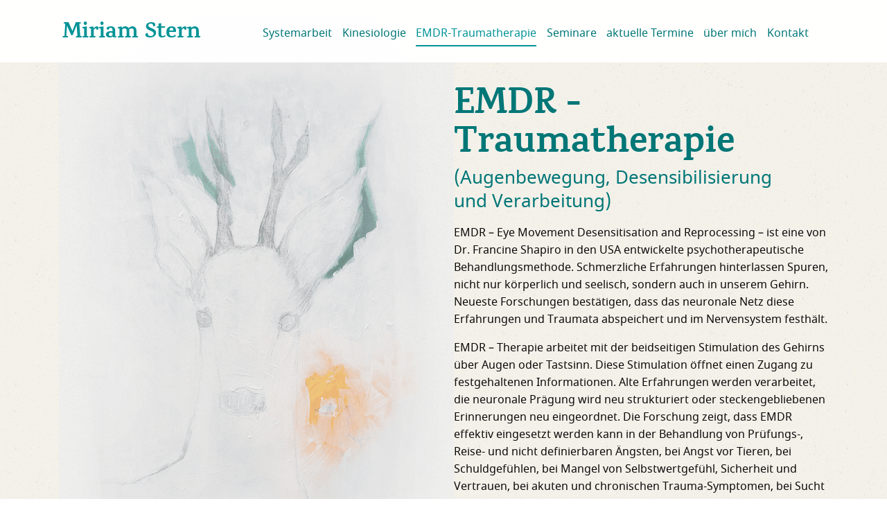

--- FILE ---
content_type: text/html; charset=UTF-8
request_url: https://www.miriamstern.de/emdr-traumatherapie/
body_size: 17287
content:


<!doctype html>
<!--[if lt IE 7]><html lang="de" class="no-js lt-ie9 lt-ie8 lt-ie7"> <![endif]-->
<!--[if (IE 7)&!(IEMobile)]><html lang="de" class="no-js lt-ie9 lt-ie8"><![endif]-->
<!--[if (IE 8)&!(IEMobile)]><html lang="de" class="no-js lt-ie9"><![endif]-->
<!--[if gt IE 8]><!--> <html lang="de" class="no-js"><!--<![endif]-->
	<head>

		<meta charset="utf-8">



		<title>  EMDR-Traumatherapie</title>



		<!-- Google Chrome Frame for IE -->

		<meta http-equiv="X-UA-Compatible" content="IE=edge,chrome=1">
        <meta name="sitelock-site-verification" content="2224" />
		<!-- mobile meta (hooray!) -->
		<meta name="HandheldFriendly" content="True">
		<meta name="MobileOptimized" content="320">
		<meta name="viewport" content="width=device-width, initial-scale=1.0"/>
		<!-- icons & favicons (for more: http://www.jonathantneal.com/blog/understand-the-favicon/) -->

		<link rel="apple-touch-icon" href="https://www.miriamstern.de/wp-content/themes/JointsWP-CSS-master/library/images/apple-icon-touch.png">
		<link rel="icon" href="https://www.miriamstern.de/wp-content/themes/JointsWP-CSS-master/favicon.png">
		
<script src="https://ajax.googleapis.com/ajax/libs/jquery/3.4.1/jquery.min.js"></script>

		
		<!--[if IE]>

			<link rel="shortcut icon" href="https://www.miriamstern.de/wp-content/themes/JointsWP-CSS-master/favicon.ico">

		<![endif]-->

		<!-- or, set /favicon.ico for IE10 win -->

		<meta name="msapplication-TileColor" content="#f01d4f">
		<meta name="msapplication-TileImage" content="https://www.miriamstern.de/wp-content/themes/JointsWP-CSS-master/library/images/win8-tile-icon.png">
		<title>EMDR-Traumatherapie &#8211; Miriam Stern | Kinesiologie, Systemarbeit und EMDR-Traumatherapie</title>
<meta name='robots' content='max-image-preview:large' />
<link rel="alternate" type="application/rss+xml" title="Miriam Stern | Kinesiologie, Systemarbeit und EMDR-Traumatherapie &raquo; Feed" href="https://www.miriamstern.de/feed/" />
<link rel="alternate" type="application/rss+xml" title="Miriam Stern | Kinesiologie, Systemarbeit und EMDR-Traumatherapie &raquo; Kommentar-Feed" href="https://www.miriamstern.de/comments/feed/" />
<script type="text/javascript">
window._wpemojiSettings = {"baseUrl":"https:\/\/s.w.org\/images\/core\/emoji\/14.0.0\/72x72\/","ext":".png","svgUrl":"https:\/\/s.w.org\/images\/core\/emoji\/14.0.0\/svg\/","svgExt":".svg","source":{"concatemoji":"https:\/\/www.miriamstern.de\/wp-includes\/js\/wp-emoji-release.min.js?ver=6.1.9"}};
/*! This file is auto-generated */
!function(e,a,t){var n,r,o,i=a.createElement("canvas"),p=i.getContext&&i.getContext("2d");function s(e,t){var a=String.fromCharCode,e=(p.clearRect(0,0,i.width,i.height),p.fillText(a.apply(this,e),0,0),i.toDataURL());return p.clearRect(0,0,i.width,i.height),p.fillText(a.apply(this,t),0,0),e===i.toDataURL()}function c(e){var t=a.createElement("script");t.src=e,t.defer=t.type="text/javascript",a.getElementsByTagName("head")[0].appendChild(t)}for(o=Array("flag","emoji"),t.supports={everything:!0,everythingExceptFlag:!0},r=0;r<o.length;r++)t.supports[o[r]]=function(e){if(p&&p.fillText)switch(p.textBaseline="top",p.font="600 32px Arial",e){case"flag":return s([127987,65039,8205,9895,65039],[127987,65039,8203,9895,65039])?!1:!s([55356,56826,55356,56819],[55356,56826,8203,55356,56819])&&!s([55356,57332,56128,56423,56128,56418,56128,56421,56128,56430,56128,56423,56128,56447],[55356,57332,8203,56128,56423,8203,56128,56418,8203,56128,56421,8203,56128,56430,8203,56128,56423,8203,56128,56447]);case"emoji":return!s([129777,127995,8205,129778,127999],[129777,127995,8203,129778,127999])}return!1}(o[r]),t.supports.everything=t.supports.everything&&t.supports[o[r]],"flag"!==o[r]&&(t.supports.everythingExceptFlag=t.supports.everythingExceptFlag&&t.supports[o[r]]);t.supports.everythingExceptFlag=t.supports.everythingExceptFlag&&!t.supports.flag,t.DOMReady=!1,t.readyCallback=function(){t.DOMReady=!0},t.supports.everything||(n=function(){t.readyCallback()},a.addEventListener?(a.addEventListener("DOMContentLoaded",n,!1),e.addEventListener("load",n,!1)):(e.attachEvent("onload",n),a.attachEvent("onreadystatechange",function(){"complete"===a.readyState&&t.readyCallback()})),(e=t.source||{}).concatemoji?c(e.concatemoji):e.wpemoji&&e.twemoji&&(c(e.twemoji),c(e.wpemoji)))}(window,document,window._wpemojiSettings);
</script>
<style type="text/css">
img.wp-smiley,
img.emoji {
	display: inline !important;
	border: none !important;
	box-shadow: none !important;
	height: 1em !important;
	width: 1em !important;
	margin: 0 0.07em !important;
	vertical-align: -0.1em !important;
	background: none !important;
	padding: 0 !important;
}
</style>
	<link rel='stylesheet' id='wp-block-library-css' href='https://www.miriamstern.de/wp-includes/css/dist/block-library/style.min.css?ver=6.1.9' type='text/css' media='all' />
<link rel='stylesheet' id='wp-components-css' href='https://www.miriamstern.de/wp-includes/css/dist/components/style.min.css?ver=6.1.9' type='text/css' media='all' />
<link rel='stylesheet' id='wp-block-editor-css' href='https://www.miriamstern.de/wp-includes/css/dist/block-editor/style.min.css?ver=6.1.9' type='text/css' media='all' />
<link rel='stylesheet' id='wp-nux-css' href='https://www.miriamstern.de/wp-includes/css/dist/nux/style.min.css?ver=6.1.9' type='text/css' media='all' />
<link rel='stylesheet' id='wp-reusable-blocks-css' href='https://www.miriamstern.de/wp-includes/css/dist/reusable-blocks/style.min.css?ver=6.1.9' type='text/css' media='all' />
<link rel='stylesheet' id='wp-editor-css' href='https://www.miriamstern.de/wp-includes/css/dist/editor/style.min.css?ver=6.1.9' type='text/css' media='all' />
<link rel='stylesheet' id='block-robo-gallery-style-css-css' href='https://www.miriamstern.de/wp-content/plugins/robo-gallery/includes/extensions/block/dist/blocks.style.build.css?ver=5.0.4' type='text/css' media='all' />
<link rel='stylesheet' id='classic-theme-styles-css' href='https://www.miriamstern.de/wp-includes/css/classic-themes.min.css?ver=1' type='text/css' media='all' />
<style id='global-styles-inline-css' type='text/css'>
body{--wp--preset--color--black: #000000;--wp--preset--color--cyan-bluish-gray: #abb8c3;--wp--preset--color--white: #ffffff;--wp--preset--color--pale-pink: #f78da7;--wp--preset--color--vivid-red: #cf2e2e;--wp--preset--color--luminous-vivid-orange: #ff6900;--wp--preset--color--luminous-vivid-amber: #fcb900;--wp--preset--color--light-green-cyan: #7bdcb5;--wp--preset--color--vivid-green-cyan: #00d084;--wp--preset--color--pale-cyan-blue: #8ed1fc;--wp--preset--color--vivid-cyan-blue: #0693e3;--wp--preset--color--vivid-purple: #9b51e0;--wp--preset--gradient--vivid-cyan-blue-to-vivid-purple: linear-gradient(135deg,rgba(6,147,227,1) 0%,rgb(155,81,224) 100%);--wp--preset--gradient--light-green-cyan-to-vivid-green-cyan: linear-gradient(135deg,rgb(122,220,180) 0%,rgb(0,208,130) 100%);--wp--preset--gradient--luminous-vivid-amber-to-luminous-vivid-orange: linear-gradient(135deg,rgba(252,185,0,1) 0%,rgba(255,105,0,1) 100%);--wp--preset--gradient--luminous-vivid-orange-to-vivid-red: linear-gradient(135deg,rgba(255,105,0,1) 0%,rgb(207,46,46) 100%);--wp--preset--gradient--very-light-gray-to-cyan-bluish-gray: linear-gradient(135deg,rgb(238,238,238) 0%,rgb(169,184,195) 100%);--wp--preset--gradient--cool-to-warm-spectrum: linear-gradient(135deg,rgb(74,234,220) 0%,rgb(151,120,209) 20%,rgb(207,42,186) 40%,rgb(238,44,130) 60%,rgb(251,105,98) 80%,rgb(254,248,76) 100%);--wp--preset--gradient--blush-light-purple: linear-gradient(135deg,rgb(255,206,236) 0%,rgb(152,150,240) 100%);--wp--preset--gradient--blush-bordeaux: linear-gradient(135deg,rgb(254,205,165) 0%,rgb(254,45,45) 50%,rgb(107,0,62) 100%);--wp--preset--gradient--luminous-dusk: linear-gradient(135deg,rgb(255,203,112) 0%,rgb(199,81,192) 50%,rgb(65,88,208) 100%);--wp--preset--gradient--pale-ocean: linear-gradient(135deg,rgb(255,245,203) 0%,rgb(182,227,212) 50%,rgb(51,167,181) 100%);--wp--preset--gradient--electric-grass: linear-gradient(135deg,rgb(202,248,128) 0%,rgb(113,206,126) 100%);--wp--preset--gradient--midnight: linear-gradient(135deg,rgb(2,3,129) 0%,rgb(40,116,252) 100%);--wp--preset--duotone--dark-grayscale: url('#wp-duotone-dark-grayscale');--wp--preset--duotone--grayscale: url('#wp-duotone-grayscale');--wp--preset--duotone--purple-yellow: url('#wp-duotone-purple-yellow');--wp--preset--duotone--blue-red: url('#wp-duotone-blue-red');--wp--preset--duotone--midnight: url('#wp-duotone-midnight');--wp--preset--duotone--magenta-yellow: url('#wp-duotone-magenta-yellow');--wp--preset--duotone--purple-green: url('#wp-duotone-purple-green');--wp--preset--duotone--blue-orange: url('#wp-duotone-blue-orange');--wp--preset--font-size--small: 13px;--wp--preset--font-size--medium: 20px;--wp--preset--font-size--large: 36px;--wp--preset--font-size--x-large: 42px;--wp--preset--spacing--20: 0.44rem;--wp--preset--spacing--30: 0.67rem;--wp--preset--spacing--40: 1rem;--wp--preset--spacing--50: 1.5rem;--wp--preset--spacing--60: 2.25rem;--wp--preset--spacing--70: 3.38rem;--wp--preset--spacing--80: 5.06rem;}:where(.is-layout-flex){gap: 0.5em;}body .is-layout-flow > .alignleft{float: left;margin-inline-start: 0;margin-inline-end: 2em;}body .is-layout-flow > .alignright{float: right;margin-inline-start: 2em;margin-inline-end: 0;}body .is-layout-flow > .aligncenter{margin-left: auto !important;margin-right: auto !important;}body .is-layout-constrained > .alignleft{float: left;margin-inline-start: 0;margin-inline-end: 2em;}body .is-layout-constrained > .alignright{float: right;margin-inline-start: 2em;margin-inline-end: 0;}body .is-layout-constrained > .aligncenter{margin-left: auto !important;margin-right: auto !important;}body .is-layout-constrained > :where(:not(.alignleft):not(.alignright):not(.alignfull)){max-width: var(--wp--style--global--content-size);margin-left: auto !important;margin-right: auto !important;}body .is-layout-constrained > .alignwide{max-width: var(--wp--style--global--wide-size);}body .is-layout-flex{display: flex;}body .is-layout-flex{flex-wrap: wrap;align-items: center;}body .is-layout-flex > *{margin: 0;}:where(.wp-block-columns.is-layout-flex){gap: 2em;}.has-black-color{color: var(--wp--preset--color--black) !important;}.has-cyan-bluish-gray-color{color: var(--wp--preset--color--cyan-bluish-gray) !important;}.has-white-color{color: var(--wp--preset--color--white) !important;}.has-pale-pink-color{color: var(--wp--preset--color--pale-pink) !important;}.has-vivid-red-color{color: var(--wp--preset--color--vivid-red) !important;}.has-luminous-vivid-orange-color{color: var(--wp--preset--color--luminous-vivid-orange) !important;}.has-luminous-vivid-amber-color{color: var(--wp--preset--color--luminous-vivid-amber) !important;}.has-light-green-cyan-color{color: var(--wp--preset--color--light-green-cyan) !important;}.has-vivid-green-cyan-color{color: var(--wp--preset--color--vivid-green-cyan) !important;}.has-pale-cyan-blue-color{color: var(--wp--preset--color--pale-cyan-blue) !important;}.has-vivid-cyan-blue-color{color: var(--wp--preset--color--vivid-cyan-blue) !important;}.has-vivid-purple-color{color: var(--wp--preset--color--vivid-purple) !important;}.has-black-background-color{background-color: var(--wp--preset--color--black) !important;}.has-cyan-bluish-gray-background-color{background-color: var(--wp--preset--color--cyan-bluish-gray) !important;}.has-white-background-color{background-color: var(--wp--preset--color--white) !important;}.has-pale-pink-background-color{background-color: var(--wp--preset--color--pale-pink) !important;}.has-vivid-red-background-color{background-color: var(--wp--preset--color--vivid-red) !important;}.has-luminous-vivid-orange-background-color{background-color: var(--wp--preset--color--luminous-vivid-orange) !important;}.has-luminous-vivid-amber-background-color{background-color: var(--wp--preset--color--luminous-vivid-amber) !important;}.has-light-green-cyan-background-color{background-color: var(--wp--preset--color--light-green-cyan) !important;}.has-vivid-green-cyan-background-color{background-color: var(--wp--preset--color--vivid-green-cyan) !important;}.has-pale-cyan-blue-background-color{background-color: var(--wp--preset--color--pale-cyan-blue) !important;}.has-vivid-cyan-blue-background-color{background-color: var(--wp--preset--color--vivid-cyan-blue) !important;}.has-vivid-purple-background-color{background-color: var(--wp--preset--color--vivid-purple) !important;}.has-black-border-color{border-color: var(--wp--preset--color--black) !important;}.has-cyan-bluish-gray-border-color{border-color: var(--wp--preset--color--cyan-bluish-gray) !important;}.has-white-border-color{border-color: var(--wp--preset--color--white) !important;}.has-pale-pink-border-color{border-color: var(--wp--preset--color--pale-pink) !important;}.has-vivid-red-border-color{border-color: var(--wp--preset--color--vivid-red) !important;}.has-luminous-vivid-orange-border-color{border-color: var(--wp--preset--color--luminous-vivid-orange) !important;}.has-luminous-vivid-amber-border-color{border-color: var(--wp--preset--color--luminous-vivid-amber) !important;}.has-light-green-cyan-border-color{border-color: var(--wp--preset--color--light-green-cyan) !important;}.has-vivid-green-cyan-border-color{border-color: var(--wp--preset--color--vivid-green-cyan) !important;}.has-pale-cyan-blue-border-color{border-color: var(--wp--preset--color--pale-cyan-blue) !important;}.has-vivid-cyan-blue-border-color{border-color: var(--wp--preset--color--vivid-cyan-blue) !important;}.has-vivid-purple-border-color{border-color: var(--wp--preset--color--vivid-purple) !important;}.has-vivid-cyan-blue-to-vivid-purple-gradient-background{background: var(--wp--preset--gradient--vivid-cyan-blue-to-vivid-purple) !important;}.has-light-green-cyan-to-vivid-green-cyan-gradient-background{background: var(--wp--preset--gradient--light-green-cyan-to-vivid-green-cyan) !important;}.has-luminous-vivid-amber-to-luminous-vivid-orange-gradient-background{background: var(--wp--preset--gradient--luminous-vivid-amber-to-luminous-vivid-orange) !important;}.has-luminous-vivid-orange-to-vivid-red-gradient-background{background: var(--wp--preset--gradient--luminous-vivid-orange-to-vivid-red) !important;}.has-very-light-gray-to-cyan-bluish-gray-gradient-background{background: var(--wp--preset--gradient--very-light-gray-to-cyan-bluish-gray) !important;}.has-cool-to-warm-spectrum-gradient-background{background: var(--wp--preset--gradient--cool-to-warm-spectrum) !important;}.has-blush-light-purple-gradient-background{background: var(--wp--preset--gradient--blush-light-purple) !important;}.has-blush-bordeaux-gradient-background{background: var(--wp--preset--gradient--blush-bordeaux) !important;}.has-luminous-dusk-gradient-background{background: var(--wp--preset--gradient--luminous-dusk) !important;}.has-pale-ocean-gradient-background{background: var(--wp--preset--gradient--pale-ocean) !important;}.has-electric-grass-gradient-background{background: var(--wp--preset--gradient--electric-grass) !important;}.has-midnight-gradient-background{background: var(--wp--preset--gradient--midnight) !important;}.has-small-font-size{font-size: var(--wp--preset--font-size--small) !important;}.has-medium-font-size{font-size: var(--wp--preset--font-size--medium) !important;}.has-large-font-size{font-size: var(--wp--preset--font-size--large) !important;}.has-x-large-font-size{font-size: var(--wp--preset--font-size--x-large) !important;}
.wp-block-navigation a:where(:not(.wp-element-button)){color: inherit;}
:where(.wp-block-columns.is-layout-flex){gap: 2em;}
.wp-block-pullquote{font-size: 1.5em;line-height: 1.6;}
</style>
<style id='responsive-menu-inline-css' type='text/css'>
/** This file is major component of this plugin so please don't try to edit here. */
#rmp_menu_trigger-680 {
  width: 55px;
  height: 55px;
  position: fixed;
  top: 15px;
  border-radius: 5px;
  display: none;
  text-decoration: none;
  right: 5%;
  background: #000000;
  transition: transform 0.5s, background-color 0.5s;
}
#rmp_menu_trigger-680:hover, #rmp_menu_trigger-680:focus {
  background: #000000;
  text-decoration: unset;
}
#rmp_menu_trigger-680.is-active {
  background: #000000;
}
#rmp_menu_trigger-680 .rmp-trigger-box {
  width: 25px;
  color: #ffffff;
}
#rmp_menu_trigger-680 .rmp-trigger-icon-active, #rmp_menu_trigger-680 .rmp-trigger-text-open {
  display: none;
}
#rmp_menu_trigger-680.is-active .rmp-trigger-icon-active, #rmp_menu_trigger-680.is-active .rmp-trigger-text-open {
  display: inline;
}
#rmp_menu_trigger-680.is-active .rmp-trigger-icon-inactive, #rmp_menu_trigger-680.is-active .rmp-trigger-text {
  display: none;
}
#rmp_menu_trigger-680 .rmp-trigger-label {
  color: #ffffff;
  pointer-events: none;
  line-height: 13px;
  font-family: inherit;
  font-size: 14px;
  display: inline;
  text-transform: inherit;
}
#rmp_menu_trigger-680 .rmp-trigger-label.rmp-trigger-label-top {
  display: block;
  margin-bottom: 12px;
}
#rmp_menu_trigger-680 .rmp-trigger-label.rmp-trigger-label-bottom {
  display: block;
  margin-top: 12px;
}
#rmp_menu_trigger-680 .responsive-menu-pro-inner {
  display: block;
}
#rmp_menu_trigger-680 .rmp-trigger-icon-inactive .rmp-font-icon {
  color: #ffffff;
}
#rmp_menu_trigger-680 .responsive-menu-pro-inner, #rmp_menu_trigger-680 .responsive-menu-pro-inner::before, #rmp_menu_trigger-680 .responsive-menu-pro-inner::after {
  width: 25px;
  height: 3px;
  background-color: #ffffff;
  border-radius: 4px;
  position: absolute;
}
#rmp_menu_trigger-680 .rmp-trigger-icon-active .rmp-font-icon {
  color: #ffffff;
}
#rmp_menu_trigger-680.is-active .responsive-menu-pro-inner, #rmp_menu_trigger-680.is-active .responsive-menu-pro-inner::before, #rmp_menu_trigger-680.is-active .responsive-menu-pro-inner::after {
  background-color: #ffffff;
}
#rmp_menu_trigger-680:hover .rmp-trigger-icon-inactive .rmp-font-icon {
  color: #ffffff;
}
#rmp_menu_trigger-680:not(.is-active):hover .responsive-menu-pro-inner, #rmp_menu_trigger-680:not(.is-active):hover .responsive-menu-pro-inner::before, #rmp_menu_trigger-680:not(.is-active):hover .responsive-menu-pro-inner::after {
  background-color: #ffffff;
}
#rmp_menu_trigger-680 .responsive-menu-pro-inner::before {
  top: 10px;
}
#rmp_menu_trigger-680 .responsive-menu-pro-inner::after {
  bottom: 10px;
}
#rmp_menu_trigger-680.is-active .responsive-menu-pro-inner::after {
  bottom: 0;
}
/* Hamburger menu styling */
@media screen and (max-width: 1024px) {
  /** Menu Title Style */
  /** Menu Additional Content Style */
  #rmp_menu_trigger-680 {
    display: block;
  }
  #rmp-container-680 {
    position: fixed;
    top: 0;
    margin: 0;
    transition: transform 0.5s;
    overflow: auto;
    display: block;
    width: 75%;
    background-color: #007677;
    background-image: url("");
    height: 100%;
    left: 0;
    padding-top: 0px;
    padding-left: 0px;
    padding-bottom: 0px;
    padding-right: 0px;
  }
  #rmp-menu-wrap-680 {
    padding-top: 0px;
    padding-left: 0px;
    padding-bottom: 0px;
    padding-right: 0px;
    background-color: #007677;
  }
  #rmp-menu-wrap-680 .rmp-menu, #rmp-menu-wrap-680 .rmp-submenu {
    width: 100%;
    box-sizing: border-box;
    margin: 0;
    padding: 0;
  }
  #rmp-menu-wrap-680 .rmp-submenu-depth-1 .rmp-menu-item-link {
    padding-left: 10%;
  }
  #rmp-menu-wrap-680 .rmp-submenu-depth-2 .rmp-menu-item-link {
    padding-left: 15%;
  }
  #rmp-menu-wrap-680 .rmp-submenu-depth-3 .rmp-menu-item-link {
    padding-left: 20%;
  }
  #rmp-menu-wrap-680 .rmp-submenu-depth-4 .rmp-menu-item-link {
    padding-left: 25%;
  }
  #rmp-menu-wrap-680 .rmp-submenu.rmp-submenu-open {
    display: block;
  }
  #rmp-menu-wrap-680 .rmp-menu-item {
    width: 100%;
    list-style: none;
    margin: 0;
  }
  #rmp-menu-wrap-680 .rmp-menu-item-link {
    height: 40px;
    line-height: 40px;
    font-size: 13px;
    border-bottom: 1px solid #212121;
    font-family: inherit;
    color: #ffffff;
    text-align: left;
    background-color: #007677;
    font-weight: normal;
    letter-spacing: 0px;
    display: block;
    box-sizing: border-box;
    width: 100%;
    text-decoration: none;
    position: relative;
    overflow: hidden;
    transition: background-color 0.5s, border-color 0.5s, 0.5s;
    padding: 0 5%;
    padding-right: 50px;
  }
  #rmp-menu-wrap-680 .rmp-menu-item-link:after, #rmp-menu-wrap-680 .rmp-menu-item-link:before {
    display: none;
  }
  #rmp-menu-wrap-680 .rmp-menu-item-link:hover, #rmp-menu-wrap-680 .rmp-menu-item-link:focus {
    color: #ffffff;
    border-color: #02a0a2;
    background-color: #02a0a2;
  }
  #rmp-menu-wrap-680 .rmp-menu-item-link:focus {
    outline: none;
    border-color: unset;
    box-shadow: unset;
  }
  #rmp-menu-wrap-680 .rmp-menu-item-link .rmp-font-icon {
    height: 40px;
    line-height: 40px;
    margin-right: 10px;
    font-size: 13px;
  }
  #rmp-menu-wrap-680 .rmp-menu-current-item .rmp-menu-item-link {
    color: #ffffff;
    border-color: #212121;
    background-color: #02a0a2;
  }
  #rmp-menu-wrap-680 .rmp-menu-current-item .rmp-menu-item-link:hover, #rmp-menu-wrap-680 .rmp-menu-current-item .rmp-menu-item-link:focus {
    color: #ffffff;
    border-color: #3f3f3f;
    background-color: #007677;
  }
  #rmp-menu-wrap-680 .rmp-menu-subarrow {
    position: absolute;
    top: 0;
    bottom: 0;
    text-align: center;
    overflow: hidden;
    background-size: cover;
    overflow: hidden;
    right: 0;
    border-left-style: solid;
    border-left-color: #212121;
    border-left-width: 1px;
    height: 39px;
    width: 40px;
    color: #ffffff;
    background-color: #212121;
  }
  #rmp-menu-wrap-680 .rmp-menu-subarrow svg {
    fill: #ffffff;
  }
  #rmp-menu-wrap-680 .rmp-menu-subarrow:hover {
    color: #ffffff;
    border-color: #3f3f3f;
    background-color: #3f3f3f;
  }
  #rmp-menu-wrap-680 .rmp-menu-subarrow:hover svg {
    fill: #ffffff;
  }
  #rmp-menu-wrap-680 .rmp-menu-subarrow .rmp-font-icon {
    margin-right: unset;
  }
  #rmp-menu-wrap-680 .rmp-menu-subarrow * {
    vertical-align: middle;
    line-height: 39px;
  }
  #rmp-menu-wrap-680 .rmp-menu-subarrow-active {
    display: block;
    background-size: cover;
    color: #ffffff;
    border-color: #212121;
    background-color: #212121;
  }
  #rmp-menu-wrap-680 .rmp-menu-subarrow-active svg {
    fill: #ffffff;
  }
  #rmp-menu-wrap-680 .rmp-menu-subarrow-active:hover {
    color: #ffffff;
    border-color: #3f3f3f;
    background-color: #3f3f3f;
  }
  #rmp-menu-wrap-680 .rmp-menu-subarrow-active:hover svg {
    fill: #ffffff;
  }
  #rmp-menu-wrap-680 .rmp-submenu {
    display: none;
  }
  #rmp-menu-wrap-680 .rmp-submenu .rmp-menu-item-link {
    height: 40px;
    line-height: 40px;
    letter-spacing: 0px;
    font-size: 13px;
    border-bottom: 1px solid #212121;
    font-family: inherit;
    font-weight: normal;
    color: #ffffff;
    text-align: left;
    background-color: #212121;
  }
  #rmp-menu-wrap-680 .rmp-submenu .rmp-menu-item-link:hover, #rmp-menu-wrap-680 .rmp-submenu .rmp-menu-item-link:focus {
    color: #ffffff;
    border-color: #212121;
    background-color: #3f3f3f;
  }
  #rmp-menu-wrap-680 .rmp-submenu .rmp-menu-current-item .rmp-menu-item-link {
    color: #ffffff;
    border-color: #212121;
    background-color: #212121;
  }
  #rmp-menu-wrap-680 .rmp-submenu .rmp-menu-current-item .rmp-menu-item-link:hover, #rmp-menu-wrap-680 .rmp-submenu .rmp-menu-current-item .rmp-menu-item-link:focus {
    color: #ffffff;
    border-color: #3f3f3f;
    background-color: #3f3f3f;
  }
  #rmp-menu-wrap-680 .rmp-submenu .rmp-menu-subarrow {
    right: 0;
    border-right: unset;
    border-left-style: solid;
    border-left-color: #212121;
    border-left-width: 1px;
    height: 39px;
    line-height: 39px;
    width: 40px;
    color: #ffffff;
    background-color: #212121;
  }
  #rmp-menu-wrap-680 .rmp-submenu .rmp-menu-subarrow:hover {
    color: #ffffff;
    border-color: #3f3f3f;
    background-color: #3f3f3f;
  }
  #rmp-menu-wrap-680 .rmp-submenu .rmp-menu-subarrow-active {
    color: #ffffff;
    border-color: #212121;
    background-color: #212121;
  }
  #rmp-menu-wrap-680 .rmp-submenu .rmp-menu-subarrow-active:hover {
    color: #ffffff;
    border-color: #3f3f3f;
    background-color: #3f3f3f;
  }
  #rmp-menu-wrap-680 .rmp-menu-item-description {
    margin: 0;
    padding: 5px 5%;
    opacity: 0.8;
    color: #ffffff;
  }
  #rmp-search-box-680 {
    display: block;
    padding-top: 0px;
    padding-left: 5%;
    padding-bottom: 0px;
    padding-right: 5%;
  }
  #rmp-search-box-680 .rmp-search-form {
    margin: 0;
  }
  #rmp-search-box-680 .rmp-search-box {
    background: #ffffff;
    border: 1px solid #dadada;
    color: #333333;
    width: 100%;
    padding: 0 5%;
    border-radius: 30px;
    height: 45px;
    -webkit-appearance: none;
  }
  #rmp-search-box-680 .rmp-search-box::placeholder {
    color: #c7c7cd;
  }
  #rmp-search-box-680 .rmp-search-box:focus {
    background-color: #ffffff;
    outline: 2px solid #dadada;
    color: #333333;
  }
  #rmp-menu-title-680 {
    background-color: #007677;
    color: #ffffff;
    text-align: left;
    font-size: 18px;
    padding-top: 10%;
    padding-left: 5%;
    padding-bottom: 0%;
    padding-right: 5%;
    font-weight: 400;
    transition: background-color 0.5s, border-color 0.5s, color 0.5s;
  }
  #rmp-menu-title-680:hover {
    background-color: #212121;
    color: #ffffff;
  }
  #rmp-menu-title-680 > .rmp-menu-title-link {
    color: #ffffff;
    width: 100%;
    background-color: unset;
    text-decoration: none;
  }
  #rmp-menu-title-680 > .rmp-menu-title-link:hover {
    color: #ffffff;
  }
  #rmp-menu-title-680 .rmp-font-icon {
    font-size: 18px;
  }
  #rmp-menu-additional-content-680 {
    padding-top: 0px;
    padding-left: 5%;
    padding-bottom: 0px;
    padding-right: 5%;
    color: #ffffff;
    text-align: center;
    font-size: 16px;
  }
}
/**
This file contents common styling of menus.
*/
.rmp-container {
  display: none;
  visibility: visible;
  padding: 0px 0px 0px 0px;
  z-index: 99998;
  transition: all 0.3s;
  /** Scrolling bar in menu setting box **/
}
.rmp-container.rmp-fade-top, .rmp-container.rmp-fade-left, .rmp-container.rmp-fade-right, .rmp-container.rmp-fade-bottom {
  display: none;
}
.rmp-container.rmp-slide-left, .rmp-container.rmp-push-left {
  transform: translateX(-100%);
  -ms-transform: translateX(-100%);
  -webkit-transform: translateX(-100%);
  -moz-transform: translateX(-100%);
}
.rmp-container.rmp-slide-left.rmp-menu-open, .rmp-container.rmp-push-left.rmp-menu-open {
  transform: translateX(0);
  -ms-transform: translateX(0);
  -webkit-transform: translateX(0);
  -moz-transform: translateX(0);
}
.rmp-container.rmp-slide-right, .rmp-container.rmp-push-right {
  transform: translateX(100%);
  -ms-transform: translateX(100%);
  -webkit-transform: translateX(100%);
  -moz-transform: translateX(100%);
}
.rmp-container.rmp-slide-right.rmp-menu-open, .rmp-container.rmp-push-right.rmp-menu-open {
  transform: translateX(0);
  -ms-transform: translateX(0);
  -webkit-transform: translateX(0);
  -moz-transform: translateX(0);
}
.rmp-container.rmp-slide-top, .rmp-container.rmp-push-top {
  transform: translateY(-100%);
  -ms-transform: translateY(-100%);
  -webkit-transform: translateY(-100%);
  -moz-transform: translateY(-100%);
}
.rmp-container.rmp-slide-top.rmp-menu-open, .rmp-container.rmp-push-top.rmp-menu-open {
  transform: translateY(0);
  -ms-transform: translateY(0);
  -webkit-transform: translateY(0);
  -moz-transform: translateY(0);
}
.rmp-container.rmp-slide-bottom, .rmp-container.rmp-push-bottom {
  transform: translateY(100%);
  -ms-transform: translateY(100%);
  -webkit-transform: translateY(100%);
  -moz-transform: translateY(100%);
}
.rmp-container.rmp-slide-bottom.rmp-menu-open, .rmp-container.rmp-push-bottom.rmp-menu-open {
  transform: translateX(0);
  -ms-transform: translateX(0);
  -webkit-transform: translateX(0);
  -moz-transform: translateX(0);
}
.rmp-container::-webkit-scrollbar {
  width: 0px;
}
.rmp-container ::-webkit-scrollbar-track {
  box-shadow: inset 0 0 5px transparent;
}
.rmp-container ::-webkit-scrollbar-thumb {
  background: transparent;
}
.rmp-container ::-webkit-scrollbar-thumb:hover {
  background: transparent;
}
.rmp-container .rmp-menu-wrap .rmp-menu {
  transition: none;
  border-radius: 0;
  box-shadow: none;
  background: none;
  border: 0;
  bottom: auto;
  box-sizing: border-box;
  clip: auto;
  color: #666;
  display: block;
  float: none;
  font-family: inherit;
  font-size: 14px;
  height: auto;
  left: auto;
  line-height: 1.7;
  list-style-type: none;
  margin: 0;
  min-height: auto;
  max-height: none;
  opacity: 1;
  outline: none;
  overflow: visible;
  padding: 0;
  position: relative;
  pointer-events: auto;
  right: auto;
  text-align: left;
  text-decoration: none;
  text-indent: 0;
  text-transform: none;
  transform: none;
  top: auto;
  visibility: inherit;
  width: auto;
  word-wrap: break-word;
  white-space: normal;
}
.rmp-container .rmp-menu-additional-content {
  display: block;
  word-break: break-word;
}
.rmp-container .rmp-menu-title {
  display: flex;
  flex-direction: column;
}
.rmp-container .rmp-menu-title .rmp-menu-title-image {
  max-width: 100%;
  margin-bottom: 15px;
  display: block;
  margin: auto;
  margin-bottom: 15px;
}
button.rmp_menu_trigger {
  z-index: 999999;
  overflow: hidden;
  outline: none;
  border: 0;
  display: none;
  margin: 0;
  transition: transform 0.5s, background-color 0.5s;
  padding: 0;
}
button.rmp_menu_trigger .responsive-menu-pro-inner::before, button.rmp_menu_trigger .responsive-menu-pro-inner::after {
  content: "";
  display: block;
}
button.rmp_menu_trigger .responsive-menu-pro-inner::before {
  top: 10px;
}
button.rmp_menu_trigger .responsive-menu-pro-inner::after {
  bottom: 10px;
}
button.rmp_menu_trigger .rmp-trigger-box {
  width: 40px;
  display: inline-block;
  position: relative;
  pointer-events: none;
  vertical-align: super;
}
/*  Menu Trigger Boring Animation */
.rmp-menu-trigger-boring .responsive-menu-pro-inner {
  transition-property: none;
}
.rmp-menu-trigger-boring .responsive-menu-pro-inner::after, .rmp-menu-trigger-boring .responsive-menu-pro-inner::before {
  transition-property: none;
}
.rmp-menu-trigger-boring.is-active .responsive-menu-pro-inner {
  transform: rotate(45deg);
}
.rmp-menu-trigger-boring.is-active .responsive-menu-pro-inner:before {
  top: 0;
  opacity: 0;
}
.rmp-menu-trigger-boring.is-active .responsive-menu-pro-inner:after {
  bottom: 0;
  transform: rotate(-90deg);
}

</style>
<link rel='stylesheet' id='dashicons-css' href='https://www.miriamstern.de/wp-includes/css/dashicons.min.css?ver=6.1.9' type='text/css' media='all' />
<link rel='stylesheet' id='tablepress-default-css' href='https://www.miriamstern.de/wp-content/tablepress-combined.min.css?ver=4' type='text/css' media='all' />
<link rel='stylesheet' id='foundation-css-css' href='https://www.miriamstern.de/wp-content/themes/JointsWP-CSS-master/foundation-sites/dist/css/foundation.min.css?ver=6.4.1' type='text/css' media='all' />
<link rel='stylesheet' id='site-css-css' href='https://www.miriamstern.de/wp-content/themes/JointsWP-CSS-master/assets/styles/style.css?ver=1678396393' type='text/css' media='all' />
<script type='text/javascript' src='https://www.miriamstern.de/wp-includes/js/jquery/jquery.min.js?ver=3.6.1' id='jquery-core-js'></script>
<script type='text/javascript' src='https://www.miriamstern.de/wp-includes/js/jquery/jquery-migrate.min.js?ver=3.3.2' id='jquery-migrate-js'></script>
<script type='text/javascript' id='rmp_menu_scripts-js-extra'>
/* <![CDATA[ */
var rmp_menu = {"ajaxURL":"https:\/\/www.miriamstern.de\/wp-admin\/admin-ajax.php","wp_nonce":"8bc12d02b8","menu":[{"menu_theme":null,"theme_type":"default","theme_location_menu":"main-nav","submenu_submenu_arrow_width":"40","submenu_submenu_arrow_width_unit":"px","submenu_submenu_arrow_height":"39","submenu_submenu_arrow_height_unit":"px","submenu_arrow_position":"right","submenu_sub_arrow_background_colour":"#212121","submenu_sub_arrow_background_hover_colour":"#3f3f3f","submenu_sub_arrow_background_colour_active":"#212121","submenu_sub_arrow_background_hover_colour_active":"#3f3f3f","submenu_sub_arrow_border_width":"1","submenu_sub_arrow_border_width_unit":"px","submenu_sub_arrow_border_colour":"#212121","submenu_sub_arrow_border_hover_colour":"#3f3f3f","submenu_sub_arrow_border_colour_active":"#212121","submenu_sub_arrow_border_hover_colour_active":"#3f3f3f","submenu_sub_arrow_shape_colour":"#ffffff","submenu_sub_arrow_shape_hover_colour":"#ffffff","submenu_sub_arrow_shape_colour_active":"#ffffff","submenu_sub_arrow_shape_hover_colour_active":"#ffffff","use_header_bar":"off","header_bar_items_order":"{\"logo\":\"on\",\"title\":\"on\",\"search\":\"on\",\"html content\":\"on\"}","header_bar_title":"","header_bar_html_content":"","header_bar_logo":"","header_bar_logo_link":"","header_bar_logo_width":"","header_bar_logo_width_unit":"%","header_bar_logo_height":"","header_bar_logo_height_unit":"px","header_bar_height":"80","header_bar_height_unit":"px","header_bar_padding":{"top":"0px","right":"5%","bottom":"0px","left":"5%"},"header_bar_font":"","header_bar_font_size":"14","header_bar_font_size_unit":"px","header_bar_text_color":"#ffffff","header_bar_background_color":"#ffffff","header_bar_breakpoint":"800","header_bar_position_type":"fixed","header_bar_adjust_page":null,"header_bar_scroll_enable":"off","header_bar_scroll_background_color":"#36bdf6","mobile_breakpoint":"600","tablet_breakpoint":"1024","transition_speed":"0.5","sub_menu_speed":"0.2","show_menu_on_page_load":"","menu_disable_scrolling":"off","menu_overlay":"off","menu_overlay_colour":"rgba(0, 0, 0, 0.7)","desktop_menu_width":"","desktop_menu_width_unit":"%","desktop_menu_positioning":"fixed","desktop_menu_side":"","desktop_menu_to_hide":"","use_current_theme_location":"off","mega_menu":{"225":"off","227":"off","229":"off","228":"off","226":"off"},"desktop_submenu_open_animation":"","desktop_submenu_open_animation_speed":"0ms","desktop_submenu_open_on_click":"","desktop_menu_hide_and_show":"","menu_name":"Default Menu","menu_to_use":"the-main-menu","different_menu_for_mobile":"off","menu_to_use_in_mobile":"main-menu","use_mobile_menu":"on","use_tablet_menu":"on","use_desktop_menu":"","menu_display_on":"all-pages","menu_to_hide":"","submenu_descriptions_on":"","custom_walker":"","menu_background_colour":"#007677","menu_depth":"5","smooth_scroll_on":"off","smooth_scroll_speed":"500","menu_font_icons":[],"menu_links_height":"40","menu_links_height_unit":"px","menu_links_line_height":"40","menu_links_line_height_unit":"px","menu_depth_0":"5","menu_depth_0_unit":"%","menu_font_size":"13","menu_font_size_unit":"px","menu_font":"","menu_font_weight":"normal","menu_text_alignment":"left","menu_text_letter_spacing":"","menu_word_wrap":"off","menu_link_colour":"#ffffff","menu_link_hover_colour":"#ffffff","menu_current_link_colour":"#ffffff","menu_current_link_hover_colour":"#ffffff","menu_item_background_colour":"#007677","menu_item_background_hover_colour":"#02a0a2","menu_current_item_background_colour":"#02a0a2","menu_current_item_background_hover_colour":"#007677","menu_border_width":"1","menu_border_width_unit":"px","menu_item_border_colour":"#212121","menu_item_border_colour_hover":"#02a0a2","menu_current_item_border_colour":"#212121","menu_current_item_border_hover_colour":"#3f3f3f","submenu_links_height":"40","submenu_links_height_unit":"px","submenu_links_line_height":"40","submenu_links_line_height_unit":"px","menu_depth_side":"left","menu_depth_1":"10","menu_depth_1_unit":"%","menu_depth_2":"15","menu_depth_2_unit":"%","menu_depth_3":"20","menu_depth_3_unit":"%","menu_depth_4":"25","menu_depth_4_unit":"%","submenu_item_background_colour":"#212121","submenu_item_background_hover_colour":"#3f3f3f","submenu_current_item_background_colour":"#212121","submenu_current_item_background_hover_colour":"#3f3f3f","submenu_border_width":"1","submenu_border_width_unit":"px","submenu_item_border_colour":"#212121","submenu_item_border_colour_hover":"#212121","submenu_current_item_border_colour":"#212121","submenu_current_item_border_hover_colour":"#3f3f3f","submenu_font_size":"13","submenu_font_size_unit":"px","submenu_font":"","submenu_font_weight":"normal","submenu_text_letter_spacing":"","submenu_text_alignment":"left","submenu_link_colour":"#ffffff","submenu_link_hover_colour":"#ffffff","submenu_current_link_colour":"#ffffff","submenu_current_link_hover_colour":"#ffffff","inactive_arrow_shape":"\u25bc","active_arrow_shape":"\u25b2","inactive_arrow_font_icon":"","active_arrow_font_icon":"","inactive_arrow_image":"","active_arrow_image":"","submenu_arrow_width":"40","submenu_arrow_width_unit":"px","submenu_arrow_height":"39","submenu_arrow_height_unit":"px","arrow_position":"right","menu_sub_arrow_shape_colour":"#ffffff","menu_sub_arrow_shape_hover_colour":"#ffffff","menu_sub_arrow_shape_colour_active":"#ffffff","menu_sub_arrow_shape_hover_colour_active":"#ffffff","menu_sub_arrow_border_width":"1","menu_sub_arrow_border_width_unit":"px","menu_sub_arrow_border_colour":"#212121","menu_sub_arrow_border_hover_colour":"#3f3f3f","menu_sub_arrow_border_colour_active":"#212121","menu_sub_arrow_border_hover_colour_active":"#3f3f3f","menu_sub_arrow_background_colour":"#212121","menu_sub_arrow_background_hover_colour":"#3f3f3f","menu_sub_arrow_background_colour_active":"#212121","menu_sub_arrow_background_hover_colour_active":"#3f3f3f","fade_submenus":"off","fade_submenus_side":"left","fade_submenus_delay":"100","fade_submenus_speed":"500","use_slide_effect":"off","slide_effect_back_to_text":"Back","accordion_animation":"off","auto_expand_all_submenus":"off","auto_expand_current_submenus":"off","menu_item_click_to_trigger_submenu":"off","button_width":"55","button_width_unit":"px","button_height":"55","button_height_unit":"px","button_background_colour":"#000000","button_background_colour_hover":"#000000","button_background_colour_active":"#000000","toggle_button_border_radius":"5","button_transparent_background":"off","button_left_or_right":"right","button_position_type":"fixed","button_distance_from_side":"5","button_distance_from_side_unit":"%","button_top":"15","button_top_unit":"px","button_push_with_animation":"off","button_click_animation":"boring","button_line_margin":"5","button_line_margin_unit":"px","button_line_width":"25","button_line_width_unit":"px","button_line_height":"3","button_line_height_unit":"px","button_line_colour":"#ffffff","button_line_colour_hover":"#ffffff","button_line_colour_active":"#ffffff","button_font_icon":"","button_font_icon_when_clicked":"","button_image":"","button_image_when_clicked":"","button_title":"","button_title_open":"","button_title_position":"left","menu_container_columns":"","button_font":"","button_font_size":"14","button_font_size_unit":"px","button_title_line_height":"13","button_title_line_height_unit":"px","button_text_colour":"#ffffff","button_trigger_type_click":"on","button_trigger_type_hover":"off","button_click_trigger":"#responsive-menu-button","items_order":{"title":"on","menu":"on","search":"","additional content":""},"menu_title":"","menu_title_link":"","menu_title_link_location":"_self","menu_title_image":"","menu_title_font_icon":"","menu_title_section_padding":{"top":"10%","right":"5%","bottom":"0%","left":"5%"},"menu_title_background_colour":"#007677","menu_title_background_hover_colour":"#212121","menu_title_font_size":"18","menu_title_font_size_unit":"px","menu_title_alignment":"left","menu_title_font_weight":"400","menu_title_font_family":"","menu_title_colour":"#ffffff","menu_title_hover_colour":"#ffffff","menu_title_image_width":"","menu_title_image_width_unit":"%","menu_title_image_height":"","menu_title_image_height_unit":"px","menu_additional_content":"","menu_additional_section_padding":{"left":"5%","top":"0px","right":"5%","bottom":"0px"},"menu_additional_content_font_size":"16","menu_additional_content_font_size_unit":"px","menu_additional_content_alignment":"center","menu_additional_content_colour":"#ffffff","menu_search_box_text":"Search","menu_search_box_code":"","menu_search_section_padding":{"left":"5%","top":"0px","right":"5%","bottom":"0px"},"menu_search_box_height":"45","menu_search_box_height_unit":"px","menu_search_box_border_radius":"30","menu_search_box_text_colour":"#333333","menu_search_box_background_colour":"#ffffff","menu_search_box_placeholder_colour":"#c7c7cd","menu_search_box_border_colour":"#dadada","menu_section_padding":{"top":"0px","right":"0px","bottom":"0px","left":"0px"},"menu_width":"75","menu_width_unit":"%","menu_maximum_width":"","menu_maximum_width_unit":"px","menu_minimum_width":"","menu_minimum_width_unit":"px","menu_auto_height":"off","menu_container_padding":{"top":"0px","right":"0px","bottom":"0px","left":"0px"},"menu_container_background_colour":"#007677","menu_background_image":"","animation_type":"slide","menu_appear_from":"top","animation_speed":"0.5","page_wrapper":"","menu_close_on_body_click":"off","menu_close_on_scroll":"off","menu_close_on_link_click":"off","enable_touch_gestures":"","active_arrow_font_icon_type":"font-awesome","active_arrow_image_alt":"","admin_theme":"dark","breakpoint":"1024","button_font_icon_type":"font-awesome","button_font_icon_when_clicked_type":"font-awesome","button_image_alt":"","button_image_alt_when_clicked":"","button_trigger_type":"click","custom_css":"","desktop_menu_options":"{\"15\":{\"type\":\"standard\",\"width\":\"auto\",\"parent_background_colour\":\"\",\"parent_background_image\":\"\"},\"10\":{\"type\":\"standard\",\"width\":\"auto\",\"parent_background_colour\":\"\",\"parent_background_image\":\"\"},\"44\":{\"type\":\"standard\",\"width\":\"auto\",\"parent_background_colour\":\"\",\"parent_background_image\":\"\"},\"43\":{\"type\":\"standard\",\"width\":\"auto\",\"parent_background_colour\":\"\",\"parent_background_image\":\"\"},\"204\":{\"type\":\"standard\",\"width\":\"auto\",\"parent_background_colour\":\"\",\"parent_background_image\":\"\"},\"20\":{\"type\":\"standard\",\"width\":\"auto\",\"parent_background_colour\":\"\",\"parent_background_image\":\"\"},\"23\":{\"type\":\"standard\",\"width\":\"auto\",\"parent_background_colour\":\"\",\"parent_background_image\":\"\"}}","excluded_pages":null,"external_files":"off","header_bar_logo_alt":"","hide_on_desktop":"off","hide_on_mobile":"off","inactive_arrow_font_icon_type":"font-awesome","inactive_arrow_image_alt":"","keyboard_shortcut_close_menu":"27,37","keyboard_shortcut_open_menu":"32,39","menu_adjust_for_wp_admin_bar":"off","menu_depth_5":"30","menu_depth_5_unit":"%","menu_title_font_icon_type":"font-awesome","menu_title_image_alt":"","minify_scripts":"off","mobile_only":"off","remove_bootstrap":"","remove_fontawesome":"","scripts_in_footer":"off","shortcode":"off","single_menu_font":"","single_menu_font_size":"14","single_menu_font_size_unit":"px","single_menu_height":"80","single_menu_height_unit":"px","single_menu_item_background_colour":"#ffffff","single_menu_item_background_colour_hover":"#ffffff","single_menu_item_link_colour":"#000000","single_menu_item_link_colour_hover":"#000000","single_menu_item_submenu_background_colour":"#ffffff","single_menu_item_submenu_background_colour_hover":"#ffffff","single_menu_item_submenu_link_colour":"#000000","single_menu_item_submenu_link_colour_hover":"#000000","single_menu_line_height":"80","single_menu_line_height_unit":"px","single_menu_submenu_font":"","single_menu_submenu_font_size":"12","single_menu_submenu_font_size_unit":"px","single_menu_submenu_height":"","single_menu_submenu_height_unit":"auto","single_menu_submenu_line_height":"40","single_menu_submenu_line_height_unit":"px","menu_title_padding":{"left":"5%","top":"0px","right":"5%","bottom":"0px"},"menu_id":680,"active_toggle_contents":"\u25b2","inactive_toggle_contents":"\u25bc"}]};
/* ]]> */
</script>
<script type='text/javascript' src='https://www.miriamstern.de/wp-content/plugins/responsive-menu/v4.0.0/assets/js/rmp-menu.js?ver=4.5.1' id='rmp_menu_scripts-js'></script>
<link rel="https://api.w.org/" href="https://www.miriamstern.de/wp-json/" /><link rel="alternate" type="application/json" href="https://www.miriamstern.de/wp-json/wp/v2/pages/12" /><link rel="canonical" href="https://www.miriamstern.de/emdr-traumatherapie/" />
<link rel='shortlink' href='https://www.miriamstern.de/?p=12' />
<link rel="alternate" type="application/json+oembed" href="https://www.miriamstern.de/wp-json/oembed/1.0/embed?url=https%3A%2F%2Fwww.miriamstern.de%2Femdr-traumatherapie%2F" />
<link rel="alternate" type="text/xml+oembed" href="https://www.miriamstern.de/wp-json/oembed/1.0/embed?url=https%3A%2F%2Fwww.miriamstern.de%2Femdr-traumatherapie%2F&#038;format=xml" />
<!-- Analytics by WP Statistics - https://wp-statistics.com -->
        
                
        
        
          
		<!-- end of wordpress head -->
                <script src="https://code.createjs.com/1.0.0/createjs.min.js"></script>
        <script>
(function (cjs, an) {

var p; // shortcut to reference prototypes
var lib={};var ss={};var img={};
lib.ssMetadata = [
		{name:"hirsch_atlas_", frames: [[572,302,114,114],[572,418,114,114],[0,0,570,920],[572,0,300,300]]}
];


// symbols:



(lib.hirschherzhg = function() {
	this.initialize(ss["hirsch_atlas_"]);
	this.gotoAndStop(0);
}).prototype = p = new cjs.Sprite();



(lib.hirschherz = function() {
	this.initialize(ss["hirsch_atlas_"]);
	this.gotoAndStop(1);
}).prototype = p = new cjs.Sprite();



(lib.hirsch_ohneherz = function() {
	this.initialize(ss["hirsch_atlas_"]);
	this.gotoAndStop(2);
}).prototype = p = new cjs.Sprite();



(lib.pattern_a = function() {
	this.initialize(ss["hirsch_atlas_"]);
	this.gotoAndStop(3);
}).prototype = p = new cjs.Sprite();
// helper functions:

function mc_symbol_clone() {
	var clone = this._cloneProps(new this.constructor(this.mode, this.startPosition, this.loop));
	clone.gotoAndStop(this.currentFrame);
	clone.paused = this.paused;
	clone.framerate = this.framerate;
	return clone;
}

function getMCSymbolPrototype(symbol, nominalBounds, frameBounds) {
	var prototype = cjs.extend(symbol, cjs.MovieClip);
	prototype.clone = mc_symbol_clone;
	prototype.nominalBounds = nominalBounds;
	prototype.frameBounds = frameBounds;
	return prototype;
	}


(lib.Hirsch = function(mode,startPosition,loop) {
	this.initialize(mode,startPosition,loop,{});

	// Ebene_1
	this.instance = new lib.hirsch_ohneherz();

	this.timeline.addTween(cjs.Tween.get(this.instance).wait(1));

	this._renderFirstFrame();

}).prototype = p = new cjs.MovieClip();
p.nominalBounds = new cjs.Rectangle(0,0,570,920);


(lib.Herz = function(mode,startPosition,loop) {
	this.initialize(mode,startPosition,loop,{});

	// Ebene_1
	this.instance = new lib.hirschherz();
	this.instance.setTransform(-53,-70);

	this.timeline.addTween(cjs.Tween.get(this.instance).wait(1));

	this._renderFirstFrame();

}).prototype = getMCSymbolPrototype(lib.Herz, new cjs.Rectangle(-53,-70,114,114), null);


// stage content:
(lib.hirsch = function(mode,startPosition,loop) {
	this.initialize(mode,startPosition,loop,{"dunkel-hell":0});

	// timeline functions:
	this.frame_149 = function() {
		var _this = this;
		/*
		Verschiebt den Abspielkopf in der Zeitleiste zur angegebenen Bildnummer und setzt die Wiedergabe ab diesem Bild fort.
		Kann in der Hauptzeitleiste oder in Movieclip-Zeitleisten verwendet werden.
		*/
		_this.gotoAndPlay(97);
	}

	// actions tween:
	this.timeline.addTween(cjs.Tween.get(this).wait(149).call(this.frame_149).wait(1));

	// Ebene_5
	this.instance = new lib.Herz();
	this.instance.setTransform(277.05,793.35,1,1,0,0,0,0,-6.7);
	this.instance.alpha = 0.5703;

	this.timeline.addTween(cjs.Tween.get(this.instance).wait(1).to({regX:4,regY:-13,scaleX:1.0048,scaleY:1.0048,x:281.05,y:786.95,alpha:0.5845},0).wait(1).to({scaleX:1.0096,scaleY:1.0096,x:281.15,y:786.85,alpha:0.599},0).wait(1).to({scaleX:1.0144,scaleY:1.0144,y:786.7,alpha:0.6135},0).wait(1).to({scaleX:1.0193,scaleY:1.0193,x:281.25,y:786.6,alpha:0.628},0).wait(1).to({scaleX:1.0241,scaleY:1.0241,y:786.5,alpha:0.6425},0).wait(1).to({scaleX:1.0289,scaleY:1.0289,x:281.3,y:786.35,alpha:0.657},0).wait(1).to({scaleX:1.0337,scaleY:1.0337,x:281.35,y:786.25,alpha:0.6715},0).wait(1).to({scaleX:1.0385,scaleY:1.0385,x:281.4,y:786.15,alpha:0.686},0).wait(1).to({scaleX:1.0434,scaleY:1.0434,y:786.05,alpha:0.7005},0).wait(1).to({scaleX:1.0482,scaleY:1.0482,x:281.5,y:785.9,alpha:0.715},0).wait(1).to({scaleX:1.053,scaleY:1.053,y:785.8,alpha:0.7295},0).wait(1).to({scaleX:1.0578,scaleY:1.0578,x:281.6,y:785.7,alpha:0.744},0).wait(1).to({scaleX:1.0627,scaleY:1.0627,y:785.6,alpha:0.7585},0).wait(1).to({scaleX:1.0675,scaleY:1.0675,x:281.65,y:785.45,alpha:0.773},0).wait(1).to({scaleX:1.0723,scaleY:1.0723,x:281.7,y:785.35,alpha:0.7875},0).wait(1).to({scaleX:1.0771,scaleY:1.0771,x:281.75,y:785.25,alpha:0.802},0).wait(1).to({scaleX:1.082,scaleY:1.082,x:281.8,y:785.15,alpha:0.8165},0).wait(1).to({scaleX:1.0868,scaleY:1.0868,x:281.85,y:785,alpha:0.831},0).wait(1).to({scaleX:1.0916,scaleY:1.0916,y:784.9,alpha:0.8455},0).wait(1).to({scaleX:1.0964,scaleY:1.0964,x:281.95,y:784.8,alpha:0.86},0).wait(1).to({scaleX:1.0918,scaleY:1.0918,x:281.9,y:784.9,alpha:0.8667},0).wait(1).to({scaleX:1.0872,scaleY:1.0872,y:785,alpha:0.8733},0).wait(1).to({scaleX:1.0826,scaleY:1.0826,y:785.15,alpha:0.88},0).wait(1).to({scaleX:1.078,scaleY:1.078,x:281.85,y:785.3,alpha:0.8867},0).wait(1).to({scaleX:1.0734,scaleY:1.0734,y:785.4,alpha:0.8933},0).wait(1).to({scaleX:1.0688,scaleY:1.0688,y:785.5,alpha:0.9},0).wait(1).to({scaleX:1.0642,scaleY:1.0642,x:281.8,y:785.6,alpha:0.9067},0).wait(1).to({scaleX:1.0597,scaleY:1.0597,y:785.7,alpha:0.9133},0).wait(1).to({scaleX:1.0551,scaleY:1.0551,x:281.75,y:785.85,alpha:0.92},0).wait(1).to({scaleX:1.0505,scaleY:1.0505,y:785.95,alpha:0.9267},0).wait(1).to({scaleX:1.0459,scaleY:1.0459,y:786.05,alpha:0.9333},0).wait(1).to({scaleX:1.0413,scaleY:1.0413,x:281.7,y:786.15,alpha:0.94},0).wait(1).to({scaleX:1.0367,scaleY:1.0367,y:786.25,alpha:0.9467},0).wait(1).to({scaleX:1.0321,scaleY:1.0321,y:786.4,alpha:0.9533},0).wait(1).to({scaleX:1.0275,scaleY:1.0275,x:281.65,y:786.5,alpha:0.96},0).wait(1).to({scaleX:1.0229,scaleY:1.0229,y:786.6,alpha:0.9667},0).wait(1).to({scaleX:1.0183,scaleY:1.0183,x:281.6,y:786.7,alpha:0.9733},0).wait(1).to({scaleX:1.0137,scaleY:1.0137,y:786.8,alpha:0.98},0).wait(1).to({scaleX:1.0091,scaleY:1.0091,y:786.95,alpha:0.9867},0).wait(1).to({scaleX:1.0045,scaleY:1.0045,x:281.55,y:787.05,alpha:0.9933},0).wait(1).to({scaleX:0.9999,scaleY:0.9999,y:787.15,alpha:1},0).wait(1).to({scaleX:0.9964,scaleY:0.9963,y:787.25},0).wait(1).to({scaleX:0.9928,scaleY:0.9928,x:281.5,y:787.3},0).wait(1).to({scaleX:0.9893,scaleY:0.9892,y:787.35},0).wait(1).to({scaleX:0.9857,scaleY:0.9856,y:787.4},0).wait(1).to({scaleX:0.9822,scaleY:0.9821,y:787.45},0).wait(1).to({scaleX:0.9787,scaleY:0.9785,x:281.45,y:787.5},0).wait(1).to({scaleX:0.9751,scaleY:0.9749,y:787.55},0).wait(1).to({scaleX:0.9716,scaleY:0.9714},0).wait(1).to({scaleX:0.968,scaleY:0.9678,x:281.4,y:787.6},0).wait(1).to({scaleX:0.9645,scaleY:0.9642,y:787.65},0).wait(1).to({scaleX:0.961,scaleY:0.9607,y:787.7},0).wait(1).to({scaleX:0.9574,scaleY:0.9571,y:787.75},0).wait(1).to({scaleX:0.9539,scaleY:0.9535,x:281.35,y:787.8},0).wait(1).to({scaleX:0.9503,scaleY:0.95,y:787.85},0).wait(1).to({scaleX:0.9468,scaleY:0.9464,x:281.4,y:787.9},0).wait(1).to({scaleX:0.9518,scaleY:0.9514,y:787.7},0).wait(1).to({scaleX:0.9568,scaleY:0.9565,x:281.5,y:787.45},0).wait(1).to({scaleX:0.9619,scaleY:0.9615,x:281.55,y:787.25},0).wait(1).to({scaleX:0.9669,scaleY:0.9666,x:281.6,y:787.05},0).wait(1).to({scaleX:0.9719,scaleY:0.9716,x:281.7,y:786.8},0).wait(1).to({scaleX:0.977,scaleY:0.9767,x:281.75,y:786.6},0).wait(1).to({scaleX:0.982,scaleY:0.9817,x:281.85,y:786.4},0).wait(1).to({scaleX:0.987,scaleY:0.9868,x:281.9,y:786.15},0).wait(1).to({scaleX:0.992,scaleY:0.9918,x:281.95,y:785.95},0).wait(1).to({scaleX:0.9971,scaleY:0.9969,x:282.05,y:785.75},0).wait(1).to({scaleX:1.0021,scaleY:1.0019,y:785.55},0).wait(1).to({scaleX:1.0071,scaleY:1.0069,x:282.15,y:785.3},0).wait(1).to({scaleX:1.0121,scaleY:1.012,x:282.2,y:785.1},0).wait(1).to({scaleX:1.0172,scaleY:1.017,x:282.25,y:784.9},0).wait(1).to({scaleX:1.0222,scaleY:1.0221,x:282.35,y:784.65},0).wait(1).to({scaleX:1.0272,scaleY:1.0271,x:282.4,y:784.45},0).wait(1).to({scaleX:1.0322,scaleY:1.0322,x:282.5,y:784.25},0).wait(1).to({scaleX:1.0373,scaleY:1.0372,x:282.55,y:784},0).wait(1).to({scaleX:1.0423,scaleY:1.0423,x:282.6,y:783.8},0).wait(1).to({scaleX:1.0473,scaleY:1.0473,x:282.7,y:783.6},0).wait(1).to({scaleX:1.0523,scaleY:1.0523,x:282.75,y:783.35},0).wait(1).to({scaleX:1.0496,scaleY:1.0496,x:282.65,y:783.6},0).wait(1).to({scaleX:1.0468,scaleY:1.0468,x:282.6,y:783.8},0).wait(1).to({scaleX:1.044,scaleY:1.0441,x:282.55,y:784},0).wait(1).to({scaleX:1.0413,scaleY:1.0413,x:282.45,y:784.15},0).wait(1).to({scaleX:1.0385,scaleY:1.0385,x:282.4,y:784.35},0).wait(1).to({scaleX:1.0357,scaleY:1.0358,x:282.35,y:784.55},0).wait(1).to({scaleX:1.033,scaleY:1.033,x:282.3,y:784.75},0).wait(1).to({scaleX:1.0302,scaleY:1.0302,x:282.2,y:784.95},0).wait(1).to({scaleX:1.0274,scaleY:1.0275,x:282.15,y:785.15},0).wait(1).to({scaleX:1.0247,scaleY:1.0247,x:282.1,y:785.35},0).wait(1).to({scaleX:1.0219,scaleY:1.0219,x:282.05,y:785.5},0).wait(1).to({scaleX:1.0191,scaleY:1.0192,x:282,y:785.7},0).wait(1).to({scaleX:1.0164,scaleY:1.0164,x:281.9,y:785.95},0).wait(1).to({scaleX:1.0136,scaleY:1.0136,x:281.85,y:786.1},0).wait(1).to({scaleX:1.0108,scaleY:1.0109,x:281.8,y:786.3},0).wait(1).to({scaleX:1.0081,scaleY:1.0081,x:281.75,y:786.5},0).wait(1).to({scaleX:1.0053,scaleY:1.0053,x:281.65,y:786.7},0).wait(1).to({scaleX:1.0025,scaleY:1.0026,x:281.6,y:786.85},0).wait(1).to({scaleX:0.9998,scaleY:0.9998,x:281.55,y:787.05},0).wait(1).to({scaleX:0.9939,scaleY:0.9939,y:787.2},0).wait(1).to({scaleX:0.9881,scaleY:0.9881,x:281.5,y:787.25},0).wait(1).to({scaleX:0.9823,scaleY:0.9823,y:787.35},0).wait(1).to({scaleX:0.9765,scaleY:0.9764,x:281.45,y:787.45},0).wait(1).to({scaleX:0.9706,scaleY:0.9706,y:787.55},0).wait(1).to({scaleX:0.9648,scaleY:0.9648,x:281.4,y:787.6},0).wait(1).to({scaleX:0.959,scaleY:0.9589,y:787.75},0).wait(1).to({scaleX:0.9532,scaleY:0.9531,x:281.35,y:787.8},0).wait(1).to({scaleX:0.9473,scaleY:0.9472,y:787.9},0).wait(1).to({scaleX:0.9415,scaleY:0.9414,x:281.3,y:788},0).wait(1).to({scaleX:0.9357,scaleY:0.9356,y:788.1},0).wait(1).to({scaleX:0.9298,scaleY:0.9297,x:281.25,y:788.15},0).wait(1).to({scaleX:0.924,scaleY:0.9239,y:788.3},0).wait(1).to({scaleX:0.9182,scaleY:0.918,x:281.2,y:788.35},0).wait(1).to({scaleX:0.9124,scaleY:0.9122,y:788.45},0).wait(1).to({scaleX:0.9065,scaleY:0.9064,y:788.55},0).wait(1).to({scaleX:0.9007,scaleY:0.9005,x:281.15,y:788.65},0).wait(1).to({scaleX:0.8949,scaleY:0.8947,y:788.7},0).wait(1).to({scaleX:0.9036,scaleY:0.9034,y:788.6},0).wait(1).to({scaleX:0.9124,scaleY:0.9121,x:281.2,y:788.5},0).wait(1).to({scaleX:0.9211,scaleY:0.9209,x:281.25,y:788.35},0).wait(1).to({scaleX:0.9298,scaleY:0.9296,y:788.2},0).wait(1).to({scaleX:0.9386,scaleY:0.9383,x:281.3,y:788.1},0).wait(1).to({scaleX:0.9473,scaleY:0.947,x:281.35,y:787.95},0).wait(1).to({scaleX:0.956,scaleY:0.9557,y:787.85},0).wait(1).to({scaleX:0.9648,scaleY:0.9645,x:281.4,y:787.7},0).wait(1).to({scaleX:0.9735,scaleY:0.9732,x:281.45,y:787.55},0).wait(1).to({scaleX:0.9823,scaleY:0.9819,x:281.5,y:787.45},0).wait(1).to({scaleX:0.991,scaleY:0.9906,y:787.3},0).wait(1).to({scaleX:0.9997,scaleY:0.9994,x:281.55,y:787.15},0).wait(1).to({scaleX:1.0063,scaleY:1.0059,x:281.6,y:787.05},0).wait(1).to({scaleX:1.0129,scaleY:1.0124,y:787},0).wait(1).to({scaleX:1.0195,scaleY:1.0189,x:281.65,y:786.85},0).wait(1).to({scaleX:1.026,scaleY:1.0254,y:786.75},0).wait(1).to({scaleX:1.0326,scaleY:1.032,x:281.7,y:786.7},0).wait(1).to({scaleX:1.0392,scaleY:1.0385,y:786.55},0).wait(1).to({scaleX:1.0458,scaleY:1.045,x:281.75,y:786.45},0).wait(1).to({scaleX:1.0523,scaleY:1.0515,y:786.35},0).wait(1).to({scaleX:1.0392,scaleY:1.0384,x:281.7,y:786.55},0).wait(1).to({scaleX:1.0261,scaleY:1.0253,x:281.65,y:786.75},0).wait(1).to({scaleX:1.013,scaleY:1.0122,x:281.6,y:786.95},0).wait(1).to({scaleX:0.9999,scaleY:0.9991,x:281.55,y:787.15},0).wait(1).to({scaleX:0.9868,scaleY:0.986,x:281.5,y:787.4},0).wait(1).to({scaleX:0.9737,scaleY:0.9729,x:281.45,y:787.55},0).wait(1).to({scaleX:0.9606,scaleY:0.9598,x:281.4,y:787.75},0).wait(1).to({scaleX:0.9475,scaleY:0.9467,x:281.35,y:787.95},0).wait(1).to({scaleX:0.955,scaleY:0.9541,y:787.85},0).wait(1).to({scaleX:0.9625,scaleY:0.9615,x:281.4,y:787.7},0).wait(1).to({scaleX:0.97,scaleY:0.9689,x:281.45,y:787.6},0).wait(1).to({scaleX:0.9775,scaleY:0.9763,y:787.45},0).wait(1).to({scaleX:0.9851,scaleY:0.9837,x:281.5,y:787.3},0).wait(1).to({scaleX:0.9926,scaleY:0.9911,y:787.2},0).wait(1).to({scaleX:1.0001,scaleY:0.9984,x:281.55,y:787.05},0).wait(1));

	// Ebene_4
	this.instance_1 = new lib.hirschherzhg();
	this.instance_1.setTransform(222,727);

	this.timeline.addTween(cjs.Tween.get(this.instance_1).wait(150));

	// Ebene_1
	this.instance_2 = new lib.Hirsch();
	this.instance_2.setTransform(285,460,1,1,0,0,0,285,460);
	this.instance_2.alpha = 0.3594;

	this.timeline.addTween(cjs.Tween.get(this.instance_2).to({alpha:0.4805},41).to({alpha:0.5586},8).to({alpha:0.75},25).to({alpha:1},22).wait(54));

	// Ebene_2
	this.instance_3 = new lib.pattern_a();
	this.instance_3.setTransform(294,848);

	this.instance_4 = new lib.pattern_a();
	this.instance_4.setTransform(-6,848);

	this.instance_5 = new lib.pattern_a();
	this.instance_5.setTransform(294,600);

	this.instance_6 = new lib.pattern_a();
	this.instance_6.setTransform(-6,600);

	this.instance_7 = new lib.pattern_a();
	this.instance_7.setTransform(300,300);

	this.instance_8 = new lib.pattern_a();
	this.instance_8.setTransform(0,300);

	this.instance_9 = new lib.pattern_a();
	this.instance_9.setTransform(300,0);

	this.instance_10 = new lib.pattern_a();

	this.timeline.addTween(cjs.Tween.get({}).to({state:[{t:this.instance_10},{t:this.instance_9},{t:this.instance_8},{t:this.instance_7},{t:this.instance_6},{t:this.instance_5},{t:this.instance_4},{t:this.instance_3}]}).wait(150));

	this._renderFirstFrame();

}).prototype = p = new cjs.MovieClip();
p.nominalBounds = new cjs.Rectangle(279,460,321,688);
// library properties:
lib.properties = {
	id: 'C99E9E771A0C40B59E144B64AD6A9145',
	width: 570,
	height: 920,
	fps: 25,
	color: "#FFFFFF",
	opacity: 1.00,
	manifest: [
		{src:"../images/hirsch_atlas_.png", id:"hirsch_atlas_"}
	],
	preloads: []
};



// bootstrap callback support:

(lib.Stage = function(canvas) {
	createjs.Stage.call(this, canvas);
}).prototype = p = new createjs.StageGL();

p.setAutoPlay = function(autoPlay) {
	this.tickEnabled = autoPlay;
}
p.play = function() { this.tickEnabled = true; this.getChildAt(0).gotoAndPlay(this.getTimelinePosition()) }
p.stop = function(ms) { if(ms) this.seek(ms); this.tickEnabled = false; }
p.seek = function(ms) { this.tickEnabled = true; this.getChildAt(0).gotoAndStop(lib.properties.fps * ms / 1000); }
p.getDuration = function() { return this.getChildAt(0).totalFrames / lib.properties.fps * 1000; }

p.getTimelinePosition = function() { return this.getChildAt(0).currentFrame / lib.properties.fps * 1000; }

an.bootcompsLoaded = an.bootcompsLoaded || [];
if(!an.bootstrapListeners) {
	an.bootstrapListeners=[];
}

an.bootstrapCallback=function(fnCallback) {
	an.bootstrapListeners.push(fnCallback);
	if(an.bootcompsLoaded.length > 0) {
		for(var i=0; i<an.bootcompsLoaded.length; ++i) {
			fnCallback(an.bootcompsLoaded[i]);
		}
	}
};

an.compositions = an.compositions || {};
an.compositions['C99E9E771A0C40B59E144B64AD6A9145'] = {
	getStage: function() { return exportRoot.stage; },
	getLibrary: function() { return lib; },
	getSpriteSheet: function() { return ss; },
	getImages: function() { return img; }
};

an.compositionLoaded = function(id) {
	an.bootcompsLoaded.push(id);
	for(var j=0; j<an.bootstrapListeners.length; j++) {
		an.bootstrapListeners[j](id);
	}
}

an.getComposition = function(id) {
	return an.compositions[id];
}


an.makeResponsive = function(isResp, respDim, isScale, scaleType, domContainers) {		
	var lastW, lastH, lastS=1;		
	window.addEventListener('resize', resizeCanvas);		
	resizeCanvas();		
	function resizeCanvas() {			
		var w = lib.properties.width, h = lib.properties.height;			
		var iw = window.innerWidth, ih=window.innerHeight;			
		var pRatio = window.devicePixelRatio || 1, xRatio=iw/w, yRatio=ih/h, sRatio=1;			
		if(isResp) {                
			if((respDim=='width'&&lastW==iw) || (respDim=='height'&&lastH==ih)) {                    
				sRatio = lastS;                
			}				
			else if(!isScale) {					
				if(iw<w || ih<h)						
					sRatio = Math.min(xRatio, yRatio);				
			}				
			else if(scaleType==1) {					
				sRatio = Math.min(xRatio, yRatio);				
			}				
			else if(scaleType==2) {					
				sRatio = Math.max(xRatio, yRatio);				
			}			
		}			
		domContainers[0].width = w * pRatio * sRatio;			
		domContainers[0].height = h * pRatio * sRatio;			
		domContainers.forEach(function(container) {				
			container.style.width = w * sRatio + 'px';				
			container.style.height = h * sRatio + 'px';			
		});			
		stage.scaleX = pRatio*sRatio;			
		stage.scaleY = pRatio*sRatio;			
		lastW = iw; lastH = ih; lastS = sRatio;            
		stage.tickOnUpdate = false;            
		stage.update();            
		stage.tickOnUpdate = true;		
	}
}


})(createjs = createjs||{}, AdobeAn = AdobeAn||{});
var createjs, AdobeAn;
</script>
<script>
// Global Scripts
	play();</script>
<script>
var canvas, stage, exportRoot, anim_container, dom_overlay_container, fnStartAnimation;
function init() {
	canvas = document.getElementById("canvas");
	anim_container = document.getElementById("animation_container");
	dom_overlay_container = document.getElementById("dom_overlay_container");
	var comp=AdobeAn.getComposition("C99E9E771A0C40B59E144B64AD6A9145");
	var lib=comp.getLibrary();
	var loader = new createjs.LoadQueue(false);
	loader.addEventListener("fileload", function(evt){handleFileLoad(evt,comp)});
	loader.addEventListener("complete", function(evt){handleComplete(evt,comp)});
	var lib=comp.getLibrary();
	loader.loadManifest(lib.properties.manifest);
}
function handleFileLoad(evt, comp) {
	var images=comp.getImages();	
	if (evt && (evt.item.type == "image")) { images[evt.item.id] = evt.result; }	
}
function handleComplete(evt,comp) {
	//This function is always called, irrespective of the content. You can use the variable "stage" after it is created in token create_stage.
	var lib=comp.getLibrary();
	var ss=comp.getSpriteSheet();
	var queue = evt.target;
	var ssMetadata = lib.ssMetadata;
	for(i=0; i<ssMetadata.length; i++) {
		ss[ssMetadata[i].name] = new createjs.SpriteSheet( {"images": [queue.getResult(ssMetadata[i].name)], "frames": ssMetadata[i].frames} )
	}
	exportRoot = new lib.hirsch();
	stage = new lib.Stage(canvas);	
	//Registers the "tick" event listener.
	fnStartAnimation = function() {
		stage.addChild(exportRoot);
		createjs.Ticker.framerate = lib.properties.fps;
		createjs.Ticker.addEventListener("tick", stage);
	}	    
	//Code to support hidpi screens and responsive scaling.
	AdobeAn.makeResponsive(false,'both',false,1,[canvas,anim_container,dom_overlay_container]);	
	AdobeAn.compositionLoaded(lib.properties.id);
	fnStartAnimation();
}
</script>
        

        
        
        
        
        
                 
        
        
        
        
        
        
        
        
        
        
        
        
        
        
        
        
        
        
        
        
        
        
        
        
        
	</head>
	
<body class="page-template page-template-template_emdr page-template-template_emdr-php page page-id-12"                     onload="init();"                  >

	<div class="navbg">
			<header class="grid-x  innercontent_head">
  				<a class="cell small-9 medium-6 large-3 logo" href="https://www.miriamstern.de" title="Miriam Stern – Kinesiologie, Systemarbeit und EMDR-Traumatherapie">Miriam Stern</a>
				<nav class="cell medium-6 large-9 mainnavi">
					<ul id="menu-the-main-menu" class="nav top-nav cf"><li id="menu-item-15" class="menu-item menu-item-type-post_type menu-item-object-page menu-item-15"><a href="https://www.miriamstern.de/systemarbeit/">Systemarbeit</a></li>
<li id="menu-item-10" class="menu-item menu-item-type-post_type menu-item-object-page menu-item-10"><a href="https://www.miriamstern.de/kinesiologie/">Kinesiologie</a></li>
<li id="menu-item-574" class="menu-item menu-item-type-post_type menu-item-object-page current-menu-item page_item page-item-12 current_page_item menu-item-574 active"><a href="https://www.miriamstern.de/emdr-traumatherapie/" aria-current="page">EMDR-Traumatherapie</a></li>
<li id="menu-item-43" class="menu-item menu-item-type-post_type menu-item-object-page menu-item-43"><a href="https://www.miriamstern.de/seminare/">Seminare</a></li>
<li id="menu-item-204" class="menu-item menu-item-type-post_type menu-item-object-page menu-item-204"><a href="https://www.miriamstern.de/systemische-aufstellabende-und-seminare-2020/">aktuelle Termine</a></li>
<li id="menu-item-20" class="menu-item menu-item-type-post_type menu-item-object-page menu-item-20"><a href="https://www.miriamstern.de/ueber-mich/">über mich</a></li>
<li id="menu-item-23" class="menu-item menu-item-type-post_type menu-item-object-page menu-item-23"><a href="https://www.miriamstern.de/kontakt/">Kontakt</a></li>
</ul>				</nav>  
				

		</header>
</div>
   
    
    
				
<body class="page-template page-template-template_emdr page-template-template_emdr-php page page-id-12" >    
	<div id="content">

				<div id="inner-content" class="innercontent">
					<div class="grid-x grid-padding-x headcontent emdr">
  						<div class="cell small-12 medium-6 large-6 emdr_image no-mobile">
                            <div id="animation_container" style="background-color:rgba(255, 255, 255, 1.00); width:570px; height:920px">
                                <canvas id="canvas" width="570" height="920" style="position: absolute; display: block; background-color:rgba(255, 255, 255, 1.00);"></canvas>
                                <div id="dom_overlay_container" style="pointer-events:none; overflow:hidden; width:570px; height:920px; position: absolute; left: 0px; top: 0px; display: block;"></div>
                            </div>
						</div>
  						<div class="cell small-12 medium-6 large-6 headtext" >
                                 <h1>EMDR - Traumatherapie                                <span class="subline">(Augenbewegung, Desensibilisierung und Verarbeitung)</span></h1>
							<p>EMDR &#8211; Eye Movement Desensitisation and Reprocessing &#8211; ist eine von Dr. Francine Shapiro in den USA entwickelte psychotherapeutische Behandlungsmethode. Schmerzliche Erfahrungen hinterlassen Spuren, nicht nur körperlich und seelisch, sondern auch in unserem Gehirn. Neueste Forschungen bestätigen, dass das neuronale Netz diese Erfahrungen und Traumata abspeichert und im Nervensystem festhält.</p>
<p>EMDR – Therapie arbeitet mit der beidseitigen Stimulation des Gehirns über Augen oder Tastsinn. Diese Stimulation öffnet einen Zugang zu festgehaltenen Informationen. Alte Erfahrungen werden verarbeitet, die neuronale Prägung wird neu strukturiert oder steckengebliebenen Erinnerungen neu eingeordnet. Die Forschung zeigt, dass EMDR effektiv eingesetzt werden kann in der Behandlung von Prüfungs-, Reise- und nicht definierbaren Ängsten, bei Angst vor Tieren, bei Schuldgefühlen, bei Mangel von Selbstwertgefühl, Sicherheit und Vertrauen, bei akuten und chronischen Trauma-Symptomen, bei Sucht und selbst zerstörerischen Verhaltensmustern, sowie bei Trauer.</p>
<p>Die Methode verkürzt den normalen Therapieprozess erheblich. Die Sitzungsdauer ist in der Regel eine Zeitstunde, ich arbeite sowohl mit Kindern und Jugendlichen und Erwachsenen und empfehle 3 Sitzungstermine; um mit Anamnese und Biographieverständnis, Ressourcenarbeit ein Thema tief zu greifen und mit EMDR zu verarbeiten.</p>
						</div>
  						
					</div>
					<div class="grid-x grid-padding-x bottomcontent">
  						<div class="cell small-12 medium-6 large-6" >
                                <h2>Was ist ein Trauma?</h2>
						</div>
  						<div class="cell small-12 medium-6 large-6 no-mobile" ></div>
						<div class="cell small-12 medium-6 large-6" ><p>Grundsätzlich lässt sich ein Trauma oder eine traumatische Erfahrung als ein Erlebnis beschreiben dass für einen Menschen zu viel, häufig zu schnell und zu plötzlich war. Etwas was überwältigend auf Leib und Seele eingewirkt hat und nicht richtig verarbeitet wurde. Natürlich kann es auch einen längeren Zeitraum geben der gekennzeichnet ist von Übergriffen oder Erlebnissen die nicht verkraftet wurden wie eine traumatische Kindheit, Flucht, Krankenhausaufenthalt usw.</p>
<p>Doch nicht nur Situationen, wie Katastrophen, Kriege, Unfälle, Übergriffe, Gewalterfahrungen und sexueller Mißbrauch, sondern auch Operationen, Stürze, emotionale verbale Angriffe, also alle Grenzüberschreitungen und Grenzverletzungen, aber auch sonstige als bedrohlich empfundene Überforderungen und Erlebnisse können traumatisch sein.</p>
<p>Selbst wenn der Mensch das für ihn traumatische Ereignis überstanden hat, kann es sein, dass sein Körper so reagiert, als ob weiterhin die akute Gefahr bestünde. Verschiedene psychosomatische Erkrankungen aber auch Schlaflosigkeit, innere Unruhe, Gereiztheit, Libidoverlust, Stimmungsschwankungen, Vergesslichkeit, und anderes mehr können traumatische Erfahrungen als Ursache aufweisen.</p>
</div>
  						<div class="cell small-12 medium-6 large-6" style="display: flex; justify-content: center; align-items: center;"><p>&nbsp;</p>
<p><img decoding="async" loading="lazy" class="size-medium wp-image-443 aligncenter" src="https://www.miriamstern.de/wp-content/uploads/2020/04/emdr-logosw-300x300.png" alt="" width="300" height="300" srcset="https://www.miriamstern.de/wp-content/uploads/2020/04/emdr-logosw.png 300w, https://www.miriamstern.de/wp-content/uploads/2020/04/emdr-logosw-150x150.png 150w, https://www.miriamstern.de/wp-content/uploads/2020/04/emdr-logosw-125x125.png 125w" sizes="(max-width: 300px) 100vw, 300px" /></p>
</div>
					</div>
                 	</div>

		
    <div class="pusher"></div>


			</div> <!-- end #content -->

<!--hintergrundbild_fuszeile-->



   




<style>
    @media only screen and (min-width: 360px) {
.footer-hg{
            background-image: url("../wp-content/themes/m_stern-less/library/images/footer-mobile-all.jpg");
    background-position: bottom right;
    background-size: cover;

        }

}


@media only screen and (min-width: 481px) {
.footer-hg{
        background-image: url("../wp-content/themes/m_stern-less/library/images/footer-mobile-all.jpg");

    }
}

    @media only screen and (min-width: 768px) { 
    .footer-hg{    
        background-image:url(https://www.miriamstern.de/wp-content/uploads/2020/05/hg-footer.jpg);
        }
        .footer-schmetterling{
                    background-image:url(https://www.miriamstern.de/wp-content/uploads/2020/05/footer-schmetterling.png);

        }
    }
    
    
</style>
		
<footer class="footer-hg" >
    <div class="footer-schmetterling">
    	<div class="innercontent">
	<div class="grid-x grid-padding-x">
		<div class="cell small-12 medium-6 large-6" >
		   <h3>Kontakt</h3>
		</div>
		<div class="cell small-12 medium-6 large-6 no-mobile" >
		   <h3 class="">Information</h3>
		</div>
	</div>
	<div class="grid-x grid-padding-x">
		<div class="cell small-12 medium-6 large-3" >
		  <p>Miriam Stern<br />
Teerhof 44<br />
28199 Bremen</p>
		</div>
		<div class="cell small-12 medium-6 large-3 link" >
		   <p><span class="gruen">fon:</span> <a href="tel:+49421701738"> 0421-701738</a><br />
<span class="gruen">mobil:</span> <a href="tel:+4917623918515">017623918515</a><br />
<span class="gruen">email:</span> <a href="mailto:sternmiriam@yahoo.de">sternmiriam@yahoo.de</a></p>
		</div>
		
        <div class="cell small-12 medium-6 large-3" >
		   <p><strong><span class="gruen">Termine nach Absprache</span></strong></p>
		</div>
        <div class="cell small-12 medium-6 large-6 mobile" >
		   <h3 class="">Information</h3>
		</div>
		<div class="cell small-12 medium-6 large-3" >
		   <p><a href="/ablauf-und-preise-einer-einzelsitzung">Sitzungsablauf &amp; Preise</a><br />
<a href="/impressum">Impressum</a><br />
<a href="/datenschutz">Datenschutz</a><br />
<a href="/kunst">Kunst</a></p>
		</div>
	</div>
	</div>	
</div>
</footer>
			</div> <!-- end #content -->  



			<button type="button"  aria-controls="rmp-container-680" aria-label="Menu Trigger" id="rmp_menu_trigger-680"  class="rmp_menu_trigger rmp-menu-trigger-boring">
								<span class="rmp-trigger-box">
									<span class="responsive-menu-pro-inner"></span>
								</span>
					</button>
						<div id="rmp-container-680" class="rmp-container rmp-container rmp-slide-top">
							<div id="rmp-menu-title-680" class="rmp-menu-title">
									<span class="rmp-menu-title-link">
										<span></span>					</span>
							</div>
			<div id="rmp-menu-wrap-680" class="rmp-menu-wrap"><ul id="rmp-menu-680" class="rmp-menu" role="menubar" aria-label="Default Menu"><li id="rmp-menu-item-15" class=" menu-item menu-item-type-post_type menu-item-object-page rmp-menu-item rmp-menu-top-level-item" role="none"><a  href="https://www.miriamstern.de/systemarbeit/"  class="rmp-menu-item-link"  role="menuitem"  >Systemarbeit</a></li><li id="rmp-menu-item-10" class=" menu-item menu-item-type-post_type menu-item-object-page rmp-menu-item rmp-menu-top-level-item" role="none"><a  href="https://www.miriamstern.de/kinesiologie/"  class="rmp-menu-item-link"  role="menuitem"  >Kinesiologie</a></li><li id="rmp-menu-item-574" class=" menu-item menu-item-type-post_type menu-item-object-page current-menu-item page_item page-item-12 current_page_item rmp-menu-item rmp-menu-current-item rmp-menu-top-level-item" role="none"><a  href="https://www.miriamstern.de/emdr-traumatherapie/"  class="rmp-menu-item-link"  role="menuitem"  >EMDR-Traumatherapie</a></li><li id="rmp-menu-item-43" class=" menu-item menu-item-type-post_type menu-item-object-page rmp-menu-item rmp-menu-top-level-item" role="none"><a  href="https://www.miriamstern.de/seminare/"  class="rmp-menu-item-link"  role="menuitem"  >Seminare</a></li><li id="rmp-menu-item-204" class=" menu-item menu-item-type-post_type menu-item-object-page rmp-menu-item rmp-menu-top-level-item" role="none"><a  href="https://www.miriamstern.de/systemische-aufstellabende-und-seminare-2020/"  class="rmp-menu-item-link"  role="menuitem"  >aktuelle Termine</a></li><li id="rmp-menu-item-20" class=" menu-item menu-item-type-post_type menu-item-object-page rmp-menu-item rmp-menu-top-level-item" role="none"><a  href="https://www.miriamstern.de/ueber-mich/"  class="rmp-menu-item-link"  role="menuitem"  >über mich</a></li><li id="rmp-menu-item-23" class=" menu-item menu-item-type-post_type menu-item-object-page rmp-menu-item rmp-menu-top-level-item" role="none"><a  href="https://www.miriamstern.de/kontakt/"  class="rmp-menu-item-link"  role="menuitem"  >Kontakt</a></li></ul></div>			</div>
			<script type='text/javascript' src='https://www.miriamstern.de/wp-content/themes/JointsWP-CSS-master/foundation-sites/dist/js/foundation.min.js?ver=6.4.1' id='foundation-js-js'></script>
<script type='text/javascript' src='https://www.miriamstern.de/wp-content/themes/JointsWP-CSS-master/assets/scripts/scripts.js?ver=1678396393' id='site-js-js'></script>
    <style>
            </style>

    <script>
        document.addEventListener("DOMContentLoaded", function(event) {
                    });
    </script>


            <link rel="stylesheet" href="https://fonts.googleapis.com/css2?family=:wght@100;200;300;400;500;600;700;800;900&display=swap" />
    
    <style>
            </style>


    <script>
        var accordions_active = null;
        var accordions_tabs_active = null;
    </script>

    


  

</body>
</html>


--- FILE ---
content_type: text/css
request_url: https://www.miriamstern.de/wp-content/themes/JointsWP-CSS-master/assets/styles/style.css?ver=1678396393
body_size: 23944
content:
@charset "UTF-8";
article,
aside,
details,
figcaption,
figure,
footer,
header,
hgroup,
nav,
section,
summary {
    display: block;
}

audio,
canvas,
video {
    display: inline-block;
    *display: inline;
    *zoom: 1;
}

audio:not([controls]) {
    display: none;
    height: 0;
}

[hidden] {
    display: none;
}

html {
    font-size: 100%;
    -webkit-text-size-adjust: 100%;
    -ms-text-size-adjust: 100%;
}

html,
button,
input,
select,
textarea {
    font-family: "Noto_Sans_regular";
}

body {
    margin: 0;
}

a:focus {
    outline: thin dotted;
}

a:active,
a:hover {
    outline: 0;
}

h1 {
    font-size: 2em;
    margin: 0.67em 0;
}

h2 {
    font-size: 1.5em;
    margin: 0.83em 0;
}

h3 {
    font-size: 1.17em;
    margin: 1em 0;
}

h4 {
    font-size: 1em;
    margin: 1.33em 0;
}

h5 {
    font-size: 0.83em;
    margin: 1.67em 0;
}

h6 {
    font-size: 0.75em;
    margin: 2.33em 0;
}

abbr[title] {
    border-bottom: 1px dotted;
}

b,
strong {
    font-weight: bold;
}

blockquote {
    margin: 1em 40px;
}

dfn {
    font-style: italic;
}

mark {
    background: #ff0;
    color: #000;
}

p,
pre {
    margin: 1em 0;
}

code,
kbd,
pre,
samp {
    font-family: monospace, serif;
    _font-family: 'courier new', monospace;
    font-size: 1em;
}

pre {
    white-space: pre;
    white-space: pre-wrap;
    word-wrap: break-word;
}

q {
    quotes: none;
}

q:before,
q:after {
    content: '';
    content: none;
}

small {
    font-size: 75%;
}

sub,
sup {
    font-size: 75%;
    line-height: 0;
    position: relative;
    vertical-align: baseline;
}

sup {
    top: -0.5em;
}

sub {
    bottom: -0.25em;
}

dl,
menu,
ol,
ul {
    margin: 0;
}

dd {
    margin: 0 0 0 40px;
}

menu,
ol,
ul {
    padding: 0 0 0 0;
}

nav ul,
nav ol {
    list-style: none;
    list-style-image: none;
}

img {
    border: 0;
    -ms-interpolation-mode: bicubic;
}

svg:not(:root) {
    overflow: hidden;
}

figure {
    margin: 0;
}

form {
    margin: 0;
}

fieldset {
    border: 1px solid #c0c0c0;
    margin: 0 2px;
    padding: 0.35em 0.625em 0.75em;
}

legend {
    border: 0;
    padding: 0;
    white-space: normal;
    *margin-left: -7px;
}

button,
input,
select,
textarea {
    font-size: 100%;
    margin: 0;
    vertical-align: baseline;
    *vertical-align: middle;
}

button,
input {
    line-height: normal;
}

button,
html input[type="button"],
input[type="reset"],
input[type="submit"] {
    -webkit-appearance: button;
    cursor: pointer;
    *overflow: visible;
}

button[disabled],
input[disabled] {
    cursor: default;
}

input[type="checkbox"],
input[type="radio"] {
    box-sizing: border-box;
    padding: 0;
    *height: 13px;
    *width: 13px;
}

input[type="search"] {
    -webkit-appearance: textfield;
    -moz-box-sizing: content-box;
    -webkit-box-sizing: content-box;
    box-sizing: content-box;
}

input[type="search"]::-webkit-search-cancel-button,
input[type="search"]::-webkit-search-decoration {
    -webkit-appearance: none;
}

button::-moz-focus-inner,
input::-moz-focus-inner {
    border: 0;
    padding: 0;
}

textarea {
    overflow: auto;
    vertical-align: top;
}

table {
    border-collapse: collapse;
    border-spacing: 0;
}

p {
    -webkit-hyphens: auto;
    -epub-hyphens: auto;
    -moz-hyphens: auto;
    hyphens: auto;
}

b,
strong,
.strong {
    font-weight: bold;
}

dfn,
em,
.em {
    font-style: italic;
}

small,
.small {
    font-size: 75%;
}

ul,
ol {
    padding: 0;
}

dd {
    margin: 0;
}

.sidebar ul,
.sidebar ol,
.commentlist {
    list-style: none;
}

.clearfix {
    zoom: 1;
}

.clearfix:before,
.clearfix:after {
    content: "";
    display: table;
}

.clearfix:after {
    clear: both;
}

* {
    -webkit-box-sizing: border-box;
    -moz-box-sizing: border-box;
    box-sizing: border-box;
}

.image-replacement {
    text-indent: 100%;
    white-space: nowrap;
    overflow: hidden;
}

body {
    font-size: 18px;
    line-height: 30px;
}

.gruen {
    color: #007677;
}

@font-face {
    font-family: Karma_bold;
    src: url('/wp-content/themes/JointsWP-CSS-master/assets/fonts/karma-bold-webfont.eot');
    src: url('/wp-content/themes/JointsWP-CSS-master/assets/fonts/karma-bold-webfont.eot?#iefix') format('embedded-opentype'), url('/wp-content/themes/JointsWP-CSS-master/assets/fonts/karma-bold-webfont.woff') format('woff'), url('/wp-content/themes/JointsWP-CSS-master/assets/fonts/karma-bold-webfont.ttf') format('truetype'), url('/wp-content/themes/JointsWP-CSS-master/assets/fonts/karma-bold-webfont.svg#karma-bold-webfont') format('svg');
    font-weight: normal;
    font-style: normal;
    font-display: swap;
}

@font-face {
    font-family: Noto_Sans_regular;
    src: url('/wp-content/themes/JointsWP-CSS-master/assets/fonts/notosans-regular-webfont.eot');
    src: url('/wp-content/themes/JointsWP-CSS-master/assets/fonts/notosans-regular-webfont.eot?#iefix') format('embedded-opentype'), url('/wp-content/themes/JointsWP-CSS-master/assets/fonts/notosans-regular-webfont.woff') format('woff'), url('/wp-content/themes/JointsWP-CSS-master/assets/fonts/notosans-regular-webfont.ttf') format('truetype'), url('/wp-content/themes/JointsWP-CSS-master/assets/fonts/notosans-regular-webfont.svg#notosans-regular-webfont') format('svg');
    font-weight: normal;
    font-style: normal;
    font-display: swap;
}

.text-left {
    text-align: left;
}

.text-center {
    text-align: center;
}

.text-right {
    text-align: right;
}

.button,
.button:visited {
    border: 1px solid #003435;
    border-top-color: #005353;
    border-left-color: #005353;
    padding: 4px 12px;
    color: #fff;
    display: inline-block;
    font-size: 11px;
    font-weight: bold;
    text-decoration: none;
    text-shadow: 0 1px rgba(0, 0, 0, 0.75);
    cursor: pointer;
    margin-bottom: 20px;
    line-height: 21px;
    -webkit-transition: all 0.2s ease-in-out;
    -moz-transition: all 0.2s ease-in-out;
    -ms-transition: all 0.2s ease-in-out;
    -o-transition: all 0.2s ease-in-out;
    transition: all 0.2s ease-in-out;
    -webkit-border-radius: 4px;
    -moz-border-radius: 4px;
    border-radius: 4px;
    background-color: #005d5e;
    background-image: -webkit-gradient(linear, left top, left bottom, from(#007677), to(#005d5e));
    background-image: -webkit-linear-gradient(top, #007677, #005d5e);
    background-image: -moz-linear-gradient(top, #007677, #005d5e);
    background-image: -o-linear-gradient(top, #007677, #005d5e);
    background-image: linear-gradient(to bottom, #007677, #005d5e);
}

.button:hover,
.button:focus,
.button:visited:hover,
.button:visited:focus {
    color: #fff;
    border: 1px solid #003435;
    border-top-color: #011;
    border-left-color: #011;
    background-color: #004344;
    background-image: -webkit-gradient(linear, left top, left bottom, from(#005d5e), to(#004344));
    background-image: -webkit-linear-gradient(top, #005d5e, #004344);
    background-image: -moz-linear-gradient(top, #005d5e, #004344);
    background-image: -o-linear-gradient(top, #005d5e, #004344);
    background-image: linear-gradient(to bottom, #005d5e, #004344);
}

.button:active,
.button:visited:active {
    background-color: #007677;
    background-image: -webkit-gradient(linear, left top, left bottom, from(#005d5e), to(#007677));
    background-image: -webkit-linear-gradient(top, #005d5e, #007677);
    background-image: -moz-linear-gradient(top, #005d5e, #007677);
    background-image: -o-linear-gradient(top, #005d5e, #007677);
    background-image: linear-gradient(to bottom, #005d5e, #007677);
}

body {
    background: url(/wp-content/themes/JointsWP-CSS-master/assets/images/pattern_a.jpg);
    font-size: 16px;
    line-height: 28px;
    font-family: "Noto_Sans_regular";
    
    
}

.navbg {
    background: url(/wp-content/themes/JointsWP-CSS-master/assets/images/trans.png);
    padding: 30px 0px 20px 0px;
    height: 90px;
    position: fixed;
    width: 100%;
    top: 0;
    z-index: 10000;
}

.headerbg {
    background: url(/wp-content/themes/JointsWP-CSS-master/assets/images/hg-startseite-heller-compressor.jpg);
}

footer {
    background-repeat: no-repeat;
}

footer strong {
    font-weight: normal;
}

.footer-schmetterling {
    background-repeat: no-repeat;
    background-position: right;
    background-size: 20%;
}

.schmetterling {
    background-image: url(/wp-content/themes/JointsWP-CSS-master/assets/images/schmeterling-startseite.gif);
    background-repeat: no-repeat;
    background-position: 0px -60px;
}

.allgemein {
    background: url(/wp-content/themes/JointsWP-CSS-master/assets/images/zitronenfalter-45.png) no-repeat 100 100;
}

a:focus {
    outline: none;
}

h2 {
    line-height: 1.1em;
}

#content strong {
    color: #007677;
}

#content ul {
    padding: 0 0 1.5em 1.8em;
    list-style: none;
}

#content ul li {
    padding: 0.2em 0 0.2em 0;
}

#content ul li::before {
    content: "\2022";
    color: #029396;
    font-weight: bold;
    display: inline-block;
    width: 2em;
    margin-right: -1.2em;
    font-size: 1.1em;
    margin-left: -0.6em;
}

header {
    padding: 0 20px;
}

.gruen_hell,
h2,
h3 {
    color: #029396;
}

.gruen {
    color: #007677;
}

.startcontent {
    position: relative;
    z-index: 10;
    padding: 150px 10px;
}

.headcontent {
    margin-bottom: 50px;
}

.headtext {
    padding-top: 120px;
}

.logo {
    color: #029396;
    font-family: 'Karma_bold';
    font-size: 32px;
    text-decoration: none;
    text-align: left;
}

.emdr_image {
    background-position: top center;
    background-repeat: no-repeat;
}

.contentschmitterlingseminate {
    background-repeat: no-repeat;
    background-position: 102% 170px;
    background-size: 500px 404px;
}

.zurperson,
.emdr,
.contentseminare,
.contentschmitterling {
    background-repeat: no-repeat;
    background-position: 102% 170px;
    background-size: 500px 404px;
}

.zurperson img,
.emdr img,
.contentseminare img,
.contentschmitterling img {
    margin: 10% auto 0 auto;
    display: block;
}

.zurperson h1 .subline,
.emdr h1 .subline,
.contentseminare h1 .subline,
.contentschmitterling h1 .subline {
    display: block;
    font-size: .5em;
    line-height: 1.3em;
    margin: 0.3em 0 0.4em 0;
    font-family: Noto_Sans_regular !important;
    font-weight: normal;
    width: 90%;
}

.reveal {
    background-image: url(/wp-content/themes/JointsWP-CSS-master/assets/images/pattern_a.png);
    padding: 2em !important;
    border: 1em solid #029396 !important;
}

.reveal strong {
    color: #007677;
}

.close-button {
    -webkit-transition: 0.5s;
    transition: 0.5s;
    color: #029396 !important;
}

.close-button :hover {
    color:  !important;
}

button,
.wpcf7-submit {
    background-color: #029396 !important;
    color: #fff;
    padding: .8em .9em .7em .9em;
    float: right;
    -webkit-transition: 0.5s;
    transition: 0.5s;
    cursor: pointer !important;
    display: block;
    font-family: "Noto_Sans_regular" !important;
    font-size: 16px !important;
    border: none;
}

button:hover {
    background-color:  !important;
}

.accordion-content button {
    opacity: .5;
}

nav {
    text-align: right;
}

@media (max-width: 1023px) {
    nav {
        display: none;
    }
}

@media only screen and (min-width: 769px) and (max-width: 1071px) {
    nav {
        font-size: 15px;
    }
}

nav ul li {
    display: inline-block;
    padding-left: 1%;
    line-height: 37px;
}

.top-nav {
    text-align: center;
}

.top-nav * {
    box-sizing: border-box;
}

.top-nav li {
    display: inline-block;
    list-style: outside none none;
    margin: 0 0 0 .9em;
    padding: 0;
}

.top-nav a {
    padding: 0.3em 0;
    color: #007677;
    position: relative;
    letter-spacing: 0px;
    text-decoration: none;
}

.top-nav a:hover {
    color: #029396;
}

.top-nav a:before,
.top-nav a:after {
    position: absolute;
    -webkit-transition: all 0.35s ease;
    transition: all 0.35s ease;
}

.top-nav a:after {
    bottom: -2px;
    display: block;
    height: 2px;
    width: 0%;
    content: "";
    background-color: #029396;
}

.top-nav a:before {
    left: 0;
    top: 0;
    padding: 0.2em 0;
    position: absolute;
    content: attr(data-hover);
    color: #fff;
    white-space: nowrap;
    max-width: 0%;
    overflow: hidden;
}

.top-nav a:hover:after,
.top-nav .current-menu-item a:after {
    opacity: 1;
    width: 100%;
}

.top-nav a:hover:before,
.top-nav .current a:before {
    max-width: 100%;
}

.current_page_item a {
    color: #029396;
    border-bottom: solid 2px #029396;
}

h1,
h2,
h3 {
    color: #007677;
    font-family: 'Karma_bold';
    margin-bottom: .3em !important;
}

h1 {
    line-height: 1.07em;
}

h3 {
    font-size: 25px;
    padding-bottom: 15px;
}

.startanimation_width {
    width: 100% !important;
    margin-bottom: 30px;
}

.startanimation {
    position: absolute;
    z-index: 0;
    margin: 0 auto;
    top: 0px;
    display: block;
}

.systemimage {
    position: relative;
    z-index: 1;
    margin: 0 auto;
    top: 90px;
    display: block !important;
}

.systemtext {
    position: absolute;
    z-index: 1000;
    top: 200px;
    color: #fff !important;
}

.systemtext h1 {
    color: #fff !important;
}

.systemtext p {
    width: 80%;
    font-size: 22px;
}

p a:link,
p a:visited {
    color: #007677 !important;
    text-decoration: none;
    -webkit-transition: all 0.35s ease;
    transition: all 0.35s ease;
}

p a:hover {
    color: #029396 !important;
    text-decoration: underline;
}

.systembottomcontent {
    margin-top: 40px;
}

.systemimage_width {
    width: 100% !important;
    margin-bottom: 30px;
}

.accordions {
    margin-bottom: 3em;
    background: none !important;
    font-family: "Noto_Sans_regular" !important;
    font-size: 16px !important;
    line-height: 28px !important;
}

.accordions-head-title {
    cursor: pointer !important;
}

.accordions-head {
    padding: 10px 10px 0px 10px !important;
}

.accordions-head-title,
.ui-accordion-header,
.accordions-head,
.accordions-head-title {
    font-family: 'Karma_bold';
    font-size: 24px !important;
    color: #007677 !important;
    background: none !important;
}

.accordion-content {
    font-size: 22px !important;
    color: #007677 !important;
    background: none !important;
    font-family: Noto_Sans_regular !important;
    font-size: 16px !important;
    line-height: 28px !important;
    color: #013233 !important;
    color: #013233 !important;
}

.accordion-icons {
    color: #029396 !important;
    font-size: 12px;
}

.pusher {
    display: block;
    height: 6em;
}

.start-pusher {
    height: 0em;
}

footer h3,
.kontakt h3 {
    margin-bottom: .3em;
}

footer a,
footer a:visited,
.kontakt a,
.kontakt a:visited {
    color: #007677;
    text-decoration: none;
    -webkit-transition: all 0.35s ease;
    transition: all 0.35s ease;
}

footer a:hover,
.kontakt a:hover {
    color: #029396;
    text-decoration: underline;
}

footer .link span,
.kontakt .link span {
    display: block;
    float: left;
    width: 51px;
}

.kontaktstretch {
    display: block;
    float: left;
    width: 51px;
}

div.wpcf7 .screen-reader-response {
    position: absolute;
    overflow: hidden;
    clip: rect(1px, 1px, 1px, 1px);
    height: 1px;
    width: 1px;
    margin: 0;
    padding: 0;
    border: 0;
}

div.wpcf7-response-output {
    margin: 2em 0.5em 1em;
    padding: 0.2em 1em;
    border: 2px solid #f00;
}

div.wpcf7-mail-sent-ok {
    border: 2px solid #007677;
}

div.wpcf7-mail-sent-ng,
div.wpcf7-aborted {
    border: 2px solid #f00;
}

div.wpcf7-spam-blocked {
    border: 2px solid #ffa500;
}

div.wpcf7-validation-errors,
div.wpcf7-acceptance-missing {
    border: 2px solid #f7e700;
}

.wpcf7-form-control-wrap {
    position: relative;
}

span.wpcf7-not-valid-tip {
    color: #f00;
    font-size: 1em;
    font-weight: normal;
    display: block;
}

.use-floating-validation-tip span.wpcf7-not-valid-tip {
    position: absolute;
    top: 20%;
    left: 20%;
    z-index: 100;
    border: 1px solid #f00;
    background: #fff;
    padding: .2em .8em;
}

span.wpcf7-list-item {
    display: inline-block;
    margin: 0 0 0 1em;
}

span.wpcf7-list-item-label::before,
span.wpcf7-list-item-label::after {
    content: " ";
}

.wpcf7-display-none {
    display: none;
}

div.wpcf7 .ajax-loader {
    visibility: hidden;
    display: inline-block;
    background-image: url('../../images/ajax-loader.gif');
    width: 16px;
    height: 16px;
    border: none;
    padding: 0;
    margin: 0 0 0 4px;
    vertical-align: middle;
}

div.wpcf7 .ajax-loader.is-active {
    visibility: visible;
}

div.wpcf7 div.ajax-error {
    display: none;
}

div.wpcf7 .placeheld {
    color: #888;
}

div.wpcf7 input[type="file"] {
    cursor: pointer;
}

div.wpcf7 input[type="file"]:disabled {
    cursor: default;
}

div.wpcf7 .wpcf7-submit:disabled {
    cursor: not-allowed;
}

table {
    border: none !important;
}

thead,
tbody,
tfoot {
    background-color: transparent !important;
    border: none !important;
}

tbody tr {
    border: none !important;
}

tbody tr:nth-child(2n) {
    border-bottom: 0 !important;
    background-color: transparent !important;
}

tbody tr,
tbody td {
    border-bottom: 0 !important;
    background-color: transparent !important;
}

.table-links {
    width: 75%;
}

.table-rechts {
    width: 25%;
}

.divTable {
    display: table;
    width: 100%;
    margin: 2em 0;
}

.divTableRow {
    display: table-row;
}

.divTableHeading {
    display: table-header-group;
}

.divTableCell,
.divTableHead {
    border-bottom: 1px solid #007677;
    display: table-cell;
    padding: 10px 0px;
}

.divTableHeading {
    display: table-header-group;
    font-weight: bold;
}

.divTableFoot {
    display: table-footer-group;
    font-weight: bold;
}

.divTableBody {
    display: table-row-group;
}

@media print,
screen and (min-width: 40em) {
    .reveal,
    .reveal.tiny,
    .reveal.small,
    .reveal.large {
        right: auto;
        left: auto;
        margin: 0 auto;
    }
}

html {
    -webkit-text-size-adjust: 100%;
}

abbr[title] {
    border-bottom: none;
    text-decoration: underline;
    -webkit-text-decoration: underline dotted;
    text-decoration: underline dotted;
}

img {
    border-style: none;
}

button,
input,
optgroup,
select,
textarea {
    font-family: inherit;
    font-size: 100%;
    line-height: 1.15;
    margin: 0;
}

button,
input {
    overflow: visible;
}

button,
select {
    text-transform: none;
}

button,
[type="button"],
[type="reset"],
[type="submit"] {
    -webkit-appearance: button;
}

button::-moz-focus-inner,
[type="button"]::-moz-focus-inner,
[type="reset"]::-moz-focus-inner,
[type="submit"]::-moz-focus-inner {
    border-style: none;
    padding: 0;
}

button:-moz-focusring,
[type="button"]:-moz-focusring,
[type="reset"]:-moz-focusring,
[type="submit"]:-moz-focusring {
    outline: 1px dotted ButtonText;
}

fieldset {
    padding: 0.35em 0.75em 0.625em;
}

legend {
    -webkit-box-sizing: border-box;
    box-sizing: border-box;
    color: inherit;
    display: table;
    max-width: 100%;
    padding: 0;
    white-space: normal;
}

progress {
    vertical-align: baseline;
}

textarea {
    overflow: auto;
}

[type="checkbox"],
[type="radio"] {
    -webkit-box-sizing: border-box;
    box-sizing: border-box;
    padding: 0;
}

[type="number"]::-webkit-inner-spin-button,
[type="number"]::-webkit-outer-spin-button {
    height: auto;
}

[type="search"] {
    -webkit-appearance: textfield;
    outline-offset: -2px;
}

[type="search"]::-webkit-search-decoration {
    -webkit-appearance: none;
}

::-webkit-file-upload-button {
    -webkit-appearance: button;
    font: inherit;
}

html {
    -webkit-box-sizing: border-box;
    box-sizing: border-box;
    font-size: 100%;
}

*,
*::before,
*::after {
    -webkit-box-sizing: inherit;
    box-sizing: inherit;
}

body {
    margin: 0;
    padding: 0;
    -webkit-font-smoothing: antialiased;
    -moz-osx-font-smoothing: grayscale;
}

img {
    display: inline-block;
    vertical-align: middle;
    max-width: 100%;
    height: auto;
    -ms-interpolation-mode: bicubic;
}

textarea {
    height: auto;
    min-height: 50px;
    border-radius: none;
}

select {
    -webkit-box-sizing: border-box;
    box-sizing: border-box;
    width: 100%;
    border-radius: none;
}

button {
    -webkit-appearance: none;
    -moz-appearance: none;
    appearance: none;
    border: 0;
    border-radius: none;
    background: transparent;
    line-height: 1;
    cursor: pointer;
}

[data-whatinput='mouse'] button {
    outline: 0;
}

button,
input,
optgroup,
select,
textarea {
    font-family: inherit;
}

.is-visible {
    display: block !important;
}

.is-hidden {
    display: none !important;
}

div,
dl,
dt,
dd,
h1,
h2,
h3,
h4,
h5,
h6,
pre,
form,
p,
blockquote,
th,
td {
    margin: 0;
    padding: 0;
}

p {
    margin-bottom: 1rem;
    text-rendering: optimizeLegibility;
}

em,
i {
    font-style: italic;
    line-height: inherit;
}

h1,
.h1,
h2,
.h2,
h3,
.h3,
h4,
.h4,
h5,
.h5,
h6,
.h6 {
    text-rendering: optimizeLegibility;
}

h1 small,
.h1 small,
h2 small,
.h2 small,
h3 small,
.h3 small,
h4 small,
.h4 small,
h5 small,
.h5 small,
h6 small,
.h6 small {
    line-height: 0;
}

@media print,
screen and (min-width: 40em) {
    h1,
    .h1 {
        font-size: 3rem;
    }
    h2,
    .h2 {
        font-size: 2.2rem;
    }
    h3,
    .h3 {
        font-size: 1.9375rem;
    }
    h4,
    .h4 {
        font-size: 1.5625rem;
    }
    h5,
    .h5 {
        font-size: 1.25rem;
    }
    h6,
    .h6 {
        font-size: 1rem;
    }
}

a img {
    border: 0;
}

p ul,
p ol,
p dl {
    margin-bottom: 1rem;
    list-style-position: outside;
    line-height: 1.6;
}

p li {
    font-size: inherit;
}

p ul {
    margin-left: 1.25rem;
    list-style-type: disc;
}

.subheader {
    margin-top: 0.2rem;
    margin-bottom: 0.5rem;
    font-weight: normal;
    line-height: 1.4;
    color: #8a8a8a;
}

.lead {
    font-size: 125%;
    line-height: 1.6;
}

.stat {
    font-size: 2.5rem;
    line-height: 1;
}

p+.stat {
    margin-top: -1rem;
}

ul.no-bullet,
ol.no-bullet {
    margin-left: 0;
    list-style: none;
}

.text-left {
    text-align: left;
}

.text-right {
    text-align: right;
}

.text-center {
    text-align: center;
}

.text-justify {
    text-align: justify;
}

@media print,
screen and (min-width: 40em) {
    .medium-text-left {
        text-align: left;
    }
    .medium-text-right {
        text-align: right;
    }
    .medium-text-center {
        text-align: center;
    }
    .medium-text-justify {
        text-align: justify;
    }
}

@media print,
screen and (min-width: 64em) {
    .large-text-left {
        text-align: left;
    }
    .large-text-right {
        text-align: right;
    }
    .large-text-center {
        text-align: center;
    }
    .large-text-justify {
        text-align: justify;
    }
}

.show-for-print {
    display: none !important;
}

@media print {
    * {
        background: transparent !important;
        -webkit-box-shadow: none !important;
        box-shadow: none !important;
        color: black !important;
        text-shadow: none !important;
    }
    .show-for-print {
        display: block !important;
    }
    .hide-for-print {
        display: none !important;
    }
    table.show-for-print {
        display: table !important;
    }
    thead.show-for-print {
        display: table-header-group !important;
    }
    tbody.show-for-print {
        display: table-row-group !important;
    }
    tr.show-for-print {
        display: table-row !important;
    }
    td.show-for-print {
        display: table-cell !important;
    }
    th.show-for-print {
        display: table-cell !important;
    }
    a,
    a:visited {
        text-decoration: underline;
    }
    a[href]:after {
        content: " (" attr(href) ")";
    }
    .ir a:after,
    a[href^='javascript:']:after,
    a[href^='#']:after {
        content: '';
    }
    abbr[title]:after {
        content: " (" attr(title) ")";
    }
    pre,
    blockquote {
        border: 1px solid #8a8a8a;
        page-break-inside: avoid;
    }
    thead {
        display: table-header-group;
    }
    tr,
    img {
        page-break-inside: avoid;
    }
    img {
        max-width: 100% !important;
    }
    @page {
        margin: 0.5cm;
    }
    p,
    h2,
    h3 {
        orphans: 3;
        widows: 3;
    }
    h2,
    h3 {
        page-break-after: avoid;
    }
    .print-break-inside {
        page-break-inside: auto;
    }
}

[type='text'],
[type='password'],
[type='date'],
[type='datetime'],
[type='datetime-local'],
[type='month'],
[type='week'],
[type='email'],
[type='number'],
[type='search'],
[type='tel'],
[type='time'],
[type='url'],
[type='color'],
textarea {
    display: block;
    -webkit-box-sizing: border-box;
    box-sizing: border-box;
    width: 100%;
    height: 3em;
    margin: 0 0 1rem;
    padding: 0.5rem;
    border: 1px solid #cacaca;
    border-radius: none;
    background-color: #fefefe;
    -webkit-box-shadow: inset 0 1px 2px rgba(10, 10, 10, 0.1);
    box-shadow: inset 0 1px 2px rgba(10, 10, 10, 0.1);
    font-family: inherit;
    font-size: 1rem;
    font-weight: normal;
    line-height: 1.5;
    color: #0a0a0a;
    -webkit-transition: border-color 0.25s ease-in-out, -webkit-box-shadow 0.5s;
    transition: border-color 0.25s ease-in-out, -webkit-box-shadow 0.5s;
    transition: box-shadow 0.5s, border-color 0.25s ease-in-out;
    transition: box-shadow 0.5s, border-color 0.25s ease-in-out, -webkit-box-shadow 0.5s;
    -webkit-appearance: none;
    -moz-appearance: none;
    appearance: none;
}

[type='text']:focus,
[type='password']:focus,
[type='date']:focus,
[type='datetime']:focus,
[type='datetime-local']:focus,
[type='month']:focus,
[type='week']:focus,
[type='email']:focus,
[type='number']:focus,
[type='search']:focus,
[type='tel']:focus,
[type='time']:focus,
[type='url']:focus,
[type='color']:focus,
textarea:focus {
    outline: none;
    border: 1px solid #8a8a8a;
    background-color: #fefefe;
    -webkit-box-shadow: 0 0 5px #cacaca;
    box-shadow: 0 0 5px #cacaca;
    -webkit-transition: border-color 0.25s ease-in-out, -webkit-box-shadow 0.5s;
    transition: border-color 0.25s ease-in-out, -webkit-box-shadow 0.5s;
    transition: box-shadow 0.5s, border-color 0.25s ease-in-out;
    transition: box-shadow 0.5s, border-color 0.25s ease-in-out, -webkit-box-shadow 0.5s;
}

textarea {
    max-width: 100%;
}

textarea[rows] {
    height: auto;
}

input:disabled,
input[readonly],
textarea:disabled,
textarea[readonly] {
    background-color: #e6e6e6;
    cursor: not-allowed;
}

[type='submit'],
[type='button'] {
    -webkit-appearance: none;
    -moz-appearance: none;
    appearance: none;
    border-radius: none;
}

input[type='search'] {
    -webkit-box-sizing: border-box;
    box-sizing: border-box;
}

::-webkit-input-placeholder {
    color: #cacaca;
}

:-ms-input-placeholder {
    color: #cacaca;
}

::-ms-input-placeholder {
    color: #cacaca;
}

::placeholder {
    color: #cacaca;
}

[type='file'],
[type='checkbox'],
[type='radio'] {
    margin: 0 0 1rem;
}

[type='checkbox']+label,
[type='radio']+label {
    display: inline-block;
    vertical-align: baseline;
    margin-left: 0.5rem;
    margin-right: 1rem;
    margin-bottom: 0;
}

[type='checkbox']+label[for],
[type='radio']+label[for] {
    cursor: pointer;
}

label>[type='checkbox'],
label>[type='radio'] {
    margin-right: 0.5rem;
}

[type='file'] {
    width: 100%;
}

label {
    display: block;
    margin: 0;
    font-weight: normal;
    line-height: 1.8;
}

label.middle {
    margin: 0 0 1rem;
    padding: 0.5625rem 0;
}

.help-text {
    margin-top: -0.5rem;
    font-size: 0.8125rem;
    font-style: italic;
    color: #0a0a0a;
}

.input-group {
    display: -webkit-box;
    display: -webkit-flex;
    display: -ms-flexbox;
    display: flex;
    width: 100%;
    margin-bottom: 1rem;
    -webkit-box-align: stretch;
    -webkit-align-items: stretch;
    -ms-flex-align: stretch;
    align-items: stretch;
}

.input-group> :first-child,
.input-group> :first-child.input-group-button>* {
    border-radius: 3px 0 0 3px;
}

.input-group> :last-child,
.input-group> :last-child.input-group-button>* {
    border-radius: 0 3px 3px 0;
}

.input-group-label,
.input-group-field,
.input-group-button,
.input-group-button a,
.input-group-button input,
.input-group-button button,
.input-group-button label {
    margin: 0;
    white-space: nowrap;
}

.input-group-label {
    padding: 0 1rem;
    border: 1px solid #cacaca;
    background: #e6e6e6;
    color: #0a0a0a;
    text-align: center;
    white-space: nowrap;
    display: -webkit-box;
    display: -webkit-flex;
    display: -ms-flexbox;
    display: flex;
    -webkit-box-flex: 0;
    -webkit-flex: 0 0 auto;
    -ms-flex: 0 0 auto;
    flex: 0 0 auto;
    -webkit-box-align: center;
    -webkit-align-items: center;
    -ms-flex-align: center;
    align-items: center;
}

.input-group-label:first-child {
    border-right: 0;
}

.input-group-label:last-child {
    border-left: 0;
}

.input-group-field {
    border-radius: 0;
    -webkit-box-flex: 1;
    -webkit-flex: 1 1 0px;
    -ms-flex: 1 1 0px;
    flex: 1 1 0px;
    min-width: 0;
}

.input-group-button {
    padding-top: 0;
    padding-bottom: 0;
    text-align: center;
    display: -webkit-box;
    display: -webkit-flex;
    display: -ms-flexbox;
    display: flex;
    -webkit-box-flex: 0;
    -webkit-flex: 0 0 auto;
    -ms-flex: 0 0 auto;
    flex: 0 0 auto;
}

.input-group-button a,
.input-group-button input,
.input-group-button button,
.input-group-button label {
    -webkit-align-self: stretch;
    -ms-flex-item-align: stretch;
    align-self: stretch;
    height: auto;
    padding-top: 0;
    padding-bottom: 0;
    font-size: 1rem;
}

fieldset {
    margin: 0;
    padding: 0;
    border: 0;
}

legend {
    max-width: 100%;
    margin-bottom: 0.5rem;
}

.fieldset {
    margin: 1.125rem 0;
    padding: 1.25rem;
    border: 1px solid #cacaca;
}

.fieldset legend {
    margin: 0;
    margin-left: -0.1875rem;
    padding: 0 0.1875rem;
}

select {
    height: 3em;
    margin: 0 0 1rem;
    padding: 0.5rem;
    -webkit-appearance: none;
    -moz-appearance: none;
    appearance: none;
    border: 1px solid #cacaca;
    border-radius: none;
    background-color: #fefefe;
    font-family: inherit;
    font-size: 1rem;
    font-weight: normal;
    line-height: 1.5;
    color: #0a0a0a;
    background-image: url("data:image/svg+xml;utf8,<svg xmlns='http://www.w3.org/2000/svg' version='1.1' width='32' height='24' viewBox='0 0 32 24'><polygon points='0,0 32,0 16,24' style='fill: rgb%28138, 138, 138%29'></polygon></svg>");
    background-origin: content-box;
    background-position: right -1rem center;
    background-repeat: no-repeat;
    background-size: 9px 6px;
    padding-right: 1.5rem;
    -webkit-transition: border-color 0.25s ease-in-out, -webkit-box-shadow 0.5s;
    transition: border-color 0.25s ease-in-out, -webkit-box-shadow 0.5s;
    transition: box-shadow 0.5s, border-color 0.25s ease-in-out;
    transition: box-shadow 0.5s, border-color 0.25s ease-in-out, -webkit-box-shadow 0.5s;
}

@media screen and (min-width: 0) {
    select {
        background-image: url("[data-uri]");
    }
}

select:focus {
    outline: none;
    border: 1px solid #8a8a8a;
    background-color: #fefefe;
    -webkit-box-shadow: 0 0 5px #cacaca;
    box-shadow: 0 0 5px #cacaca;
    -webkit-transition: border-color 0.25s ease-in-out, -webkit-box-shadow 0.5s;
    transition: border-color 0.25s ease-in-out, -webkit-box-shadow 0.5s;
    transition: box-shadow 0.5s, border-color 0.25s ease-in-out;
    transition: box-shadow 0.5s, border-color 0.25s ease-in-out, -webkit-box-shadow 0.5s;
}

select:disabled {
    background-color: #e6e6e6;
    cursor: not-allowed;
}

select::-ms-expand {
    display: none;
}

select[multiple] {
    height: auto;
    background-image: none;
}

.is-invalid-input:not(:focus) {
    border-color: #c60f13;
    background-color: #f8e6e7;
}

.is-invalid-input:not(:focus)::-webkit-input-placeholder {
    color: #c60f13;
}

.is-invalid-input:not(:focus):-ms-input-placeholder {
    color: #c60f13;
}

.is-invalid-input:not(:focus)::-ms-input-placeholder {
    color: #c60f13;
}

.is-invalid-input:not(:focus)::placeholder {
    color: #c60f13;
}

.is-invalid-label {
    color: #c60f13;
}

.form-error {
    display: none;
    margin-top: -0.5rem;
    margin-bottom: 1rem;
    font-size: 0.75rem;
    font-weight: bold;
    color: #c60f13;
}

.form-error.is-visible {
    display: block;
}

.float-left {
    float: left !important;
}

.float-right {
    float: right !important;
}

.float-center {
    display: block;
    margin-right: auto;
    margin-left: auto;
}

.clearfix::before,
.clearfix::after {
    display: table;
    content: ' ';
    -webkit-flex-basis: 0;
    -ms-flex-preferred-size: 0;
    flex-basis: 0;
    -webkit-box-ordinal-group: 2;
    -webkit-order: 1;
    -ms-flex-order: 1;
    order: 1;
}

.clearfix::after {
    clear: both;
}

.hide {
    display: none !important;
}

.invisible {
    visibility: hidden;
}

@media screen and (max-width: 39.99875em) {
    .hide-for-small-only {
        display: none !important;
    }
}

@media screen and (max-width: 0em),
screen and (min-width: 40em) {
    .show-for-small-only {
        display: none !important;
    }
}

@media print,
screen and (min-width: 40em) {
    .hide-for-medium {
        display: none !important;
    }
}

@media screen and (max-width: 39.99875em) {
    .show-for-medium {
        display: none !important;
    }
}

@media screen and (min-width: 40em) and (max-width: 63.99875em) {
    .hide-for-medium-only {
        display: none !important;
    }
}

@media screen and (max-width: 39.99875em),
screen and (min-width: 64em) {
    .show-for-medium-only {
        display: none !important;
    }
}

@media print,
screen and (min-width: 64em) {
    .hide-for-large {
        display: none !important;
    }
}

@media screen and (max-width: 63.99875em) {
    .show-for-large {
        display: none !important;
    }
}

@media screen and (min-width: 64em) and (max-width: 74.99875em) {
    .hide-for-large-only {
        display: none !important;
    }
}

@media screen and (max-width: 63.99875em),
screen and (min-width: 75em) {
    .show-for-large-only {
        display: none !important;
    }
}

.show-for-sr,
.show-on-focus {
    position: absolute !important;
    width: 1px;
    height: 1px;
    padding: 0;
    overflow: hidden;
    clip: rect(0, 0, 0, 0);
    white-space: nowrap;
    border: 0;
}

.show-on-focus:active,
.show-on-focus:focus {
    position: static !important;
    width: auto;
    height: auto;
    overflow: visible;
    clip: auto;
    white-space: normal;
}

.show-for-landscape,
.hide-for-portrait {
    display: block !important;
}

@media screen and (orientation: landscape) {
    .show-for-landscape,
    .hide-for-portrait {
        display: block !important;
    }
}

@media screen and (orientation: portrait) {
    .show-for-landscape,
    .hide-for-portrait {
        display: none !important;
    }
}

.hide-for-landscape,
.show-for-portrait {
    display: none !important;
}

@media screen and (orientation: landscape) {
    .hide-for-landscape,
    .show-for-portrait {
        display: none !important;
    }
}

@media screen and (orientation: portrait) {
    .hide-for-landscape,
    .show-for-portrait {
        display: block !important;
    }
}

.button {
    display: inline-block;
    vertical-align: middle;
    margin: 0 0 1rem 0;
    padding: 0.85em 1em;
    border: 1px solid transparent;
    border-radius: none;
    -webkit-transition: background-color 0.25s ease-out, color 0.25s ease-out;
    transition: background-color 0.25s ease-out, color 0.25s ease-out;
    font-family: inherit;
    font-size: 0.9rem;
    -webkit-appearance: none;
    line-height: 1;
    text-align: center;
    cursor: pointer;
    background-color: #007677;
    color: #fefefe;
}

[data-whatinput='mouse'] .button {
    outline: 0;
}

.button:hover,
.button:focus {
    background-color: #258dad;
    color: #fefefe;
}

.button.tiny {
    font-size: 0.6rem;
}

.button.small {
    font-size: 0.75rem;
}

.button.large {
    font-size: 1.25rem;
}

.button.expanded {
    display: block;
    width: 100%;
    margin-right: 0;
    margin-left: 0;
}

.button.primary {
    background-color: #2ba6cb;
    color: #0a0a0a;
}

.button.primary:hover,
.button.primary:focus {
    background-color: #2285a2;
    color: #0a0a0a;
}

.button.secondary {
    background-color: #e9e9e9;
    color: #0a0a0a;
}

.button.secondary:hover,
.button.secondary:focus {
    background-color: #bababa;
    color: #0a0a0a;
}

.button.alert {
    background-color: #c60f13;
    color: #fefefe;
}

.button.alert:hover,
.button.alert:focus {
    background-color: #9e0c0f;
    color: #fefefe;
}

.button.success {
    background-color: #5da423;
    color: #0a0a0a;
}

.button.success:hover,
.button.success:focus {
    background-color: #4a831c;
    color: #0a0a0a;
}

.button.warning {
    background-color: #ffae00;
    color: #0a0a0a;
}

.button.warning:hover,
.button.warning:focus {
    background-color: #cc8b00;
    color: #0a0a0a;
}

.button.body-font {
    background-color: #222;
    color: #fefefe;
}

.button.body-font:hover,
.button.body-font:focus {
    background-color: #1b1b1b;
    color: #fefefe;
}

.button.header {
    background-color: #222;
    color: #fefefe;
}

.button.header:hover,
.button.header:focus {
    background-color: #1b1b1b;
    color: #fefefe;
}

.button.disabled,
.button[disabled] {
    opacity: 0.25;
    cursor: not-allowed;
}

.button.disabled,
.button.disabled:hover,
.button.disabled:focus,
.button[disabled],
.button[disabled]:hover,
.button[disabled]:focus {
    background-color: #2ba6cb;
    color: #fefefe;
}

.button.disabled.primary,
.button[disabled].primary {
    opacity: 0.25;
    cursor: not-allowed;
}

.button.disabled.primary,
.button.disabled.primary:hover,
.button.disabled.primary:focus,
.button[disabled].primary,
.button[disabled].primary:hover,
.button[disabled].primary:focus {
    background-color: #2ba6cb;
    color: #0a0a0a;
}

.button.disabled.secondary,
.button[disabled].secondary {
    opacity: 0.25;
    cursor: not-allowed;
}

.button.disabled.secondary,
.button.disabled.secondary:hover,
.button.disabled.secondary:focus,
.button[disabled].secondary,
.button[disabled].secondary:hover,
.button[disabled].secondary:focus {
    background-color: #e9e9e9;
    color: #0a0a0a;
}

.button.disabled.alert,
.button[disabled].alert {
    opacity: 0.25;
    cursor: not-allowed;
}

.button.disabled.alert,
.button.disabled.alert:hover,
.button.disabled.alert:focus,
.button[disabled].alert,
.button[disabled].alert:hover,
.button[disabled].alert:focus {
    background-color: #c60f13;
    color: #fefefe;
}

.button.disabled.success,
.button[disabled].success {
    opacity: 0.25;
    cursor: not-allowed;
}

.button.disabled.success,
.button.disabled.success:hover,
.button.disabled.success:focus,
.button[disabled].success,
.button[disabled].success:hover,
.button[disabled].success:focus {
    background-color: #5da423;
    color: #0a0a0a;
}

.button.disabled.warning,
.button[disabled].warning {
    opacity: 0.25;
    cursor: not-allowed;
}

.button.disabled.warning,
.button.disabled.warning:hover,
.button.disabled.warning:focus,
.button[disabled].warning,
.button[disabled].warning:hover,
.button[disabled].warning:focus {
    background-color: #ffae00;
    color: #0a0a0a;
}

.button.disabled.body-font,
.button[disabled].body-font {
    opacity: 0.25;
    cursor: not-allowed;
}

.button.disabled.body-font,
.button.disabled.body-font:hover,
.button.disabled.body-font:focus,
.button[disabled].body-font,
.button[disabled].body-font:hover,
.button[disabled].body-font:focus {
    background-color: #222;
    color: #fefefe;
}

.button.disabled.header,
.button[disabled].header {
    opacity: 0.25;
    cursor: not-allowed;
}

.button.disabled.header,
.button.disabled.header:hover,
.button.disabled.header:focus,
.button[disabled].header,
.button[disabled].header:hover,
.button[disabled].header:focus {
    background-color: #222;
    color: #fefefe;
}

.button.hollow {
    border: 1px solid #2ba6cb;
    color: #2ba6cb;
}

.button.hollow,
.button.hollow:hover,
.button.hollow:focus {
    background-color: transparent;
}

.button.hollow.disabled,
.button.hollow.disabled:hover,
.button.hollow.disabled:focus,
.button.hollow[disabled],
.button.hollow[disabled]:hover,
.button.hollow[disabled]:focus {
    background-color: transparent;
}

.button.hollow:hover,
.button.hollow:focus {
    border-color: #165366;
    color: #165366;
}

.button.hollow:hover.disabled,
.button.hollow:hover[disabled],
.button.hollow:focus.disabled,
.button.hollow:focus[disabled] {
    border: 1px solid #2ba6cb;
    color: #2ba6cb;
}

.button.hollow.primary {
    border: 1px solid #2ba6cb;
    color: #2ba6cb;
}

.button.hollow.primary:hover,
.button.hollow.primary:focus {
    border-color: #165366;
    color: #165366;
}

.button.hollow.primary:hover.disabled,
.button.hollow.primary:hover[disabled],
.button.hollow.primary:focus.disabled,
.button.hollow.primary:focus[disabled] {
    border: 1px solid #2ba6cb;
    color: #2ba6cb;
}

.button.hollow.secondary {
    border: 1px solid #e9e9e9;
    color: #e9e9e9;
}

.button.hollow.secondary:hover,
.button.hollow.secondary:focus {
    border-color: #757575;
    color: #757575;
}

.button.hollow.secondary:hover.disabled,
.button.hollow.secondary:hover[disabled],
.button.hollow.secondary:focus.disabled,
.button.hollow.secondary:focus[disabled] {
    border: 1px solid #e9e9e9;
    color: #e9e9e9;
}

.button.hollow.alert {
    border: 1px solid #c60f13;
    color: #c60f13;
}

.button.hollow.alert:hover,
.button.hollow.alert:focus {
    border-color: #63080a;
    color: #63080a;
}

.button.hollow.alert:hover.disabled,
.button.hollow.alert:hover[disabled],
.button.hollow.alert:focus.disabled,
.button.hollow.alert:focus[disabled] {
    border: 1px solid #c60f13;
    color: #c60f13;
}

.button.hollow.success {
    border: 1px solid #5da423;
    color: #5da423;
}

.button.hollow.success:hover,
.button.hollow.success:focus {
    border-color: #2f5212;
    color: #2f5212;
}

.button.hollow.success:hover.disabled,
.button.hollow.success:hover[disabled],
.button.hollow.success:focus.disabled,
.button.hollow.success:focus[disabled] {
    border: 1px solid #5da423;
    color: #5da423;
}

.button.hollow.warning {
    border: 1px solid #ffae00;
    color: #ffae00;
}

.button.hollow.warning:hover,
.button.hollow.warning:focus {
    border-color: #805700;
    color: #805700;
}

.button.hollow.warning:hover.disabled,
.button.hollow.warning:hover[disabled],
.button.hollow.warning:focus.disabled,
.button.hollow.warning:focus[disabled] {
    border: 1px solid #ffae00;
    color: #ffae00;
}

.button.hollow.body-font {
    border: 1px solid #222;
    color: #222;
}

.button.hollow.body-font:hover,
.button.hollow.body-font:focus {
    border-color: #111;
    color: #111;
}

.button.hollow.body-font:hover.disabled,
.button.hollow.body-font:hover[disabled],
.button.hollow.body-font:focus.disabled,
.button.hollow.body-font:focus[disabled] {
    border: 1px solid #222;
    color: #222;
}

.button.hollow.header {
    border: 1px solid #222;
    color: #222;
}

.button.hollow.header:hover,
.button.hollow.header:focus {
    border-color: #111;
    color: #111;
}

.button.hollow.header:hover.disabled,
.button.hollow.header:hover[disabled],
.button.hollow.header:focus.disabled,
.button.hollow.header:focus[disabled] {
    border: 1px solid #222;
    color: #222;
}

.button.clear {
    border: 1px solid #2ba6cb;
    color: #2ba6cb;
}

.button.clear,
.button.clear:hover,
.button.clear:focus {
    background-color: transparent;
}

.button.clear.disabled,
.button.clear.disabled:hover,
.button.clear.disabled:focus,
.button.clear[disabled],
.button.clear[disabled]:hover,
.button.clear[disabled]:focus {
    background-color: transparent;
}

.button.clear:hover,
.button.clear:focus {
    border-color: #165366;
    color: #165366;
}

.button.clear:hover.disabled,
.button.clear:hover[disabled],
.button.clear:focus.disabled,
.button.clear:focus[disabled] {
    border: 1px solid #2ba6cb;
    color: #2ba6cb;
}

.button.clear,
.button.clear.disabled,
.button.clear[disabled],
.button.clear:hover,
.button.clear:hover.disabled,
.button.clear:hover[disabled],
.button.clear:focus,
.button.clear:focus.disabled,
.button.clear:focus[disabled] {
    border-color: transparent;
}

.button.clear.primary {
    border: 1px solid #2ba6cb;
    color: #2ba6cb;
}

.button.clear.primary:hover,
.button.clear.primary:focus {
    border-color: #165366;
    color: #165366;
}

.button.clear.primary:hover.disabled,
.button.clear.primary:hover[disabled],
.button.clear.primary:focus.disabled,
.button.clear.primary:focus[disabled] {
    border: 1px solid #2ba6cb;
    color: #2ba6cb;
}

.button.clear.primary,
.button.clear.primary.disabled,
.button.clear.primary[disabled],
.button.clear.primary:hover,
.button.clear.primary:hover.disabled,
.button.clear.primary:hover[disabled],
.button.clear.primary:focus,
.button.clear.primary:focus.disabled,
.button.clear.primary:focus[disabled] {
    border-color: transparent;
}

.button.clear.secondary {
    border: 1px solid #e9e9e9;
    color: #e9e9e9;
}

.button.clear.secondary:hover,
.button.clear.secondary:focus {
    border-color: #757575;
    color: #757575;
}

.button.clear.secondary:hover.disabled,
.button.clear.secondary:hover[disabled],
.button.clear.secondary:focus.disabled,
.button.clear.secondary:focus[disabled] {
    border: 1px solid #e9e9e9;
    color: #e9e9e9;
}

.button.clear.secondary,
.button.clear.secondary.disabled,
.button.clear.secondary[disabled],
.button.clear.secondary:hover,
.button.clear.secondary:hover.disabled,
.button.clear.secondary:hover[disabled],
.button.clear.secondary:focus,
.button.clear.secondary:focus.disabled,
.button.clear.secondary:focus[disabled] {
    border-color: transparent;
}

.button.clear.alert {
    border: 1px solid #c60f13;
    color: #c60f13;
}

.button.clear.alert:hover,
.button.clear.alert:focus {
    border-color: #63080a;
    color: #63080a;
}

.button.clear.alert:hover.disabled,
.button.clear.alert:hover[disabled],
.button.clear.alert:focus.disabled,
.button.clear.alert:focus[disabled] {
    border: 1px solid #c60f13;
    color: #c60f13;
}

.button.clear.alert,
.button.clear.alert.disabled,
.button.clear.alert[disabled],
.button.clear.alert:hover,
.button.clear.alert:hover.disabled,
.button.clear.alert:hover[disabled],
.button.clear.alert:focus,
.button.clear.alert:focus.disabled,
.button.clear.alert:focus[disabled] {
    border-color: transparent;
}

.button.clear.success {
    border: 1px solid #5da423;
    color: #5da423;
}

.button.clear.success:hover,
.button.clear.success:focus {
    border-color: #2f5212;
    color: #2f5212;
}

.button.clear.success:hover.disabled,
.button.clear.success:hover[disabled],
.button.clear.success:focus.disabled,
.button.clear.success:focus[disabled] {
    border: 1px solid #5da423;
    color: #5da423;
}

.button.clear.success,
.button.clear.success.disabled,
.button.clear.success[disabled],
.button.clear.success:hover,
.button.clear.success:hover.disabled,
.button.clear.success:hover[disabled],
.button.clear.success:focus,
.button.clear.success:focus.disabled,
.button.clear.success:focus[disabled] {
    border-color: transparent;
}

.button.clear.warning {
    border: 1px solid #ffae00;
    color: #ffae00;
}

.button.clear.warning:hover,
.button.clear.warning:focus {
    border-color: #805700;
    color: #805700;
}

.button.clear.warning:hover.disabled,
.button.clear.warning:hover[disabled],
.button.clear.warning:focus.disabled,
.button.clear.warning:focus[disabled] {
    border: 1px solid #ffae00;
    color: #ffae00;
}

.button.clear.warning,
.button.clear.warning.disabled,
.button.clear.warning[disabled],
.button.clear.warning:hover,
.button.clear.warning:hover.disabled,
.button.clear.warning:hover[disabled],
.button.clear.warning:focus,
.button.clear.warning:focus.disabled,
.button.clear.warning:focus[disabled] {
    border-color: transparent;
}

.button.clear.body-font {
    border: 1px solid #222;
    color: #222;
}

.button.clear.body-font:hover,
.button.clear.body-font:focus {
    border-color: #111;
    color: #111;
}

.button.clear.body-font:hover.disabled,
.button.clear.body-font:hover[disabled],
.button.clear.body-font:focus.disabled,
.button.clear.body-font:focus[disabled] {
    border: 1px solid #222;
    color: #222;
}

.button.clear.body-font,
.button.clear.body-font.disabled,
.button.clear.body-font[disabled],
.button.clear.body-font:hover,
.button.clear.body-font:hover.disabled,
.button.clear.body-font:hover[disabled],
.button.clear.body-font:focus,
.button.clear.body-font:focus.disabled,
.button.clear.body-font:focus[disabled] {
    border-color: transparent;
}

.button.clear.header {
    border: 1px solid #222;
    color: #222;
}

.button.clear.header:hover,
.button.clear.header:focus {
    border-color: #111;
    color: #111;
}

.button.clear.header:hover.disabled,
.button.clear.header:hover[disabled],
.button.clear.header:focus.disabled,
.button.clear.header:focus[disabled] {
    border: 1px solid #222;
    color: #222;
}

.button.clear.header,
.button.clear.header.disabled,
.button.clear.header[disabled],
.button.clear.header:hover,
.button.clear.header:hover.disabled,
.button.clear.header:hover[disabled],
.button.clear.header:focus,
.button.clear.header:focus.disabled,
.button.clear.header:focus[disabled] {
    border-color: transparent;
}

.button.dropdown::after {
    display: block;
    width: 0;
    height: 0;
    border: inset 0.4em;
    content: '';
    border-bottom-width: 0;
    border-top-style: solid;
    border-color: #fefefe transparent transparent;
    position: relative;
    top: 0.4em;
    display: inline-block;
    float: right;
    margin-left: 1em;
}

.button.dropdown.hollow::after,
.button.dropdown.clear::after {
    border-top-color: #2ba6cb;
}

.button.dropdown.hollow.primary::after,
.button.dropdown.clear.primary::after {
    border-top-color: #2ba6cb;
}

.button.dropdown.hollow.secondary::after,
.button.dropdown.clear.secondary::after {
    border-top-color: #e9e9e9;
}

.button.dropdown.hollow.alert::after,
.button.dropdown.clear.alert::after {
    border-top-color: #c60f13;
}

.button.dropdown.hollow.success::after,
.button.dropdown.clear.success::after {
    border-top-color: #5da423;
}

.button.dropdown.hollow.warning::after,
.button.dropdown.clear.warning::after {
    border-top-color: #ffae00;
}

.button.dropdown.hollow.body-font::after,
.button.dropdown.clear.body-font::after {
    border-top-color: #222;
}

.button.dropdown.hollow.header::after,
.button.dropdown.clear.header::after {
    border-top-color: #222;
}

.button.arrow-only::after {
    top: -0.1em;
    float: none;
    margin-left: 0;
}

a.button:hover,
a.button:focus {
    text-decoration: none;
}

.close-button {
    position: absolute;
    color: #8a8a8a;
    cursor: pointer;
}

[data-whatinput='mouse'] .close-button {
    outline: 0;
}

.close-button:hover,
.close-button:focus {
    color: #0a0a0a;
}

.close-button.small {
    right: 0.66rem;
    top: 0.33em;
    font-size: 1.5em;
    line-height: 1;
}

.close-button,
.close-button.medium {
    right: 1rem;
    top: 0.5rem;
    font-size: 2em;
    line-height: 1;
}

.button-group {
    margin-bottom: 1rem;
    display: -webkit-box;
    display: -webkit-flex;
    display: -ms-flexbox;
    display: flex;
    -webkit-flex-wrap: nowrap;
    -ms-flex-wrap: nowrap;
    flex-wrap: nowrap;
    -webkit-box-align: stretch;
    -webkit-align-items: stretch;
    -ms-flex-align: stretch;
    align-items: stretch;
}

.button-group::before,
.button-group::after {
    display: table;
    content: ' ';
    -webkit-flex-basis: 0;
    -ms-flex-preferred-size: 0;
    flex-basis: 0;
    -webkit-box-ordinal-group: 2;
    -webkit-order: 1;
    -ms-flex-order: 1;
    order: 1;
}

.button-group::after {
    clear: both;
}

.button-group .button {
    margin: 0;
    margin-right: 1px;
    margin-bottom: 1px;
    font-size: 0.9rem;
    -webkit-box-flex: 0;
    -webkit-flex: 0 0 auto;
    -ms-flex: 0 0 auto;
    flex: 0 0 auto;
}

.button-group .button:last-child {
    margin-right: 0;
}

.button-group.tiny .button {
    font-size: 0.6rem;
}

.button-group.small .button {
    font-size: 0.75rem;
}

.button-group.large .button {
    font-size: 1.25rem;
}

.button-group.expanded .button {
    -webkit-box-flex: 1;
    -webkit-flex: 1 1 0px;
    -ms-flex: 1 1 0px;
    flex: 1 1 0px;
}

.button-group.primary .button {
    background-color: #2ba6cb;
    color: #0a0a0a;
}

.button-group.primary .button:hover,
.button-group.primary .button:focus {
    background-color: #2285a2;
    color: #0a0a0a;
}

.button-group.secondary .button {
    background-color: #e9e9e9;
    color: #0a0a0a;
}

.button-group.secondary .button:hover,
.button-group.secondary .button:focus {
    background-color: #bababa;
    color: #0a0a0a;
}

.button-group.alert .button {
    background-color: #c60f13;
    color: #fefefe;
}

.button-group.alert .button:hover,
.button-group.alert .button:focus {
    background-color: #9e0c0f;
    color: #fefefe;
}

.button-group.success .button {
    background-color: #5da423;
    color: #0a0a0a;
}

.button-group.success .button:hover,
.button-group.success .button:focus {
    background-color: #4a831c;
    color: #0a0a0a;
}

.button-group.warning .button {
    background-color: #ffae00;
    color: #0a0a0a;
}

.button-group.warning .button:hover,
.button-group.warning .button:focus {
    background-color: #cc8b00;
    color: #0a0a0a;
}

.button-group.body-font .button {
    background-color: #222;
    color: #fefefe;
}

.button-group.body-font .button:hover,
.button-group.body-font .button:focus {
    background-color: #1b1b1b;
    color: #fefefe;
}

.button-group.header .button {
    background-color: #222;
    color: #fefefe;
}

.button-group.header .button:hover,
.button-group.header .button:focus {
    background-color: #1b1b1b;
    color: #fefefe;
}

.button-group.stacked,
.button-group.stacked-for-small,
.button-group.stacked-for-medium {
    -webkit-flex-wrap: wrap;
    -ms-flex-wrap: wrap;
    flex-wrap: wrap;
}

.button-group.stacked .button,
.button-group.stacked-for-small .button,
.button-group.stacked-for-medium .button {
    -webkit-box-flex: 0;
    -webkit-flex: 0 0 100%;
    -ms-flex: 0 0 100%;
    flex: 0 0 100%;
}

.button-group.stacked .button:last-child,
.button-group.stacked-for-small .button:last-child,
.button-group.stacked-for-medium .button:last-child {
    margin-bottom: 0;
}

.button-group.stacked.expanded .button,
.button-group.stacked-for-small.expanded .button,
.button-group.stacked-for-medium.expanded .button {
    -webkit-box-flex: 1;
    -webkit-flex: 1 1 0px;
    -ms-flex: 1 1 0px;
    flex: 1 1 0px;
}

@media print,
screen and (min-width: 40em) {
    .button-group.stacked-for-small .button {
        -webkit-box-flex: 0;
        -webkit-flex: 0 0 auto;
        -ms-flex: 0 0 auto;
        flex: 0 0 auto;
        margin-bottom: 0;
    }
}

@media print,
screen and (min-width: 64em) {
    .button-group.stacked-for-medium .button {
        -webkit-box-flex: 0;
        -webkit-flex: 0 0 auto;
        -ms-flex: 0 0 auto;
        flex: 0 0 auto;
        margin-bottom: 0;
    }
}

@media screen and (max-width: 39.99875em) {
    .button-group.stacked-for-small.expanded {
        display: block;
    }
    .button-group.stacked-for-small.expanded .button {
        display: block;
        margin-right: 0;
    }
}

@media screen and (max-width: 63.99875em) {
    .button-group.stacked-for-medium.expanded {
        display: block;
    }
    .button-group.stacked-for-medium.expanded .button {
        display: block;
        margin-right: 0;
    }
}

.slider {
    position: relative;
    height: 0.5rem;
    margin-top: 1.25rem;
    margin-bottom: 2.25rem;
    background-color: #e6e6e6;
    cursor: pointer;
    -webkit-user-select: none;
    -moz-user-select: none;
    -ms-user-select: none;
    user-select: none;
    -ms-touch-action: none;
    touch-action: none;
}

.slider-fill {
    position: absolute;
    top: 0;
    left: 0;
    display: inline-block;
    max-width: 100%;
    height: 0.5rem;
    background-color: #cacaca;
    -webkit-transition: all 0.2s ease-in-out;
    transition: all 0.2s ease-in-out;
}

.slider-fill.is-dragging {
    -webkit-transition: all 0s linear;
    transition: all 0s linear;
}

.slider-handle {
    position: absolute;
    top: 50%;
    -webkit-transform: translateY(-50%);
    -ms-transform: translateY(-50%);
    transform: translateY(-50%);
    left: 0;
    z-index: 1;
    display: inline-block;
    width: 1.4rem;
    height: 1.4rem;
    border-radius: none;
    background-color: #2ba6cb;
    -webkit-transition: all 0.2s ease-in-out;
    transition: all 0.2s ease-in-out;
    -ms-touch-action: manipulation;
    touch-action: manipulation;
}

[data-whatinput='mouse'] .slider-handle {
    outline: 0;
}

.slider-handle:hover {
    background-color: #258dad;
}

.slider-handle.is-dragging {
    -webkit-transition: all 0s linear;
    transition: all 0s linear;
}

.slider.disabled,
.slider[disabled] {
    opacity: 0.25;
    cursor: not-allowed;
}

.slider.vertical {
    display: inline-block;
    width: 0.5rem;
    height: 12.5rem;
    margin: 0 1.25rem;
    -webkit-transform: scale(1, -1);
    -ms-transform: scale(1, -1);
    transform: scale(1, -1);
}

.slider.vertical .slider-fill {
    top: 0;
    width: 0.5rem;
    max-height: 100%;
}

.slider.vertical .slider-handle {
    position: absolute;
    top: 0;
    left: 50%;
    width: 1.4rem;
    height: 1.4rem;
    -webkit-transform: translateX(-50%);
    -ms-transform: translateX(-50%);
    transform: translateX(-50%);
}

.switch {
    height: 2rem;
    position: relative;
    margin-bottom: 1rem;
    outline: 0;
    font-size: 0.875rem;
    font-weight: bold;
    color: #fefefe;
    -webkit-user-select: none;
    -moz-user-select: none;
    -ms-user-select: none;
    user-select: none;
}

.switch-input {
    position: absolute;
    margin-bottom: 0;
    opacity: 0;
}

.switch-paddle {
    position: relative;
    display: block;
    width: 4rem;
    height: 2rem;
    border-radius: none;
    background: #cacaca;
    -webkit-transition: all 0.25s ease-out;
    transition: all 0.25s ease-out;
    font-weight: inherit;
    color: inherit;
    cursor: pointer;
}

input+.switch-paddle {
    margin: 0;
}

.switch-paddle::after {
    position: absolute;
    top: 0.25rem;
    left: 0.25rem;
    display: block;
    width: 1.5rem;
    height: 1.5rem;
    -webkit-transform: translate3d(0, 0, 0);
    transform: translate3d(0, 0, 0);
    border-radius: none;
    background: #fefefe;
    -webkit-transition: all 0.25s ease-out;
    transition: all 0.25s ease-out;
    content: '';
}

input:checked~.switch-paddle {
    background: #2ba6cb;
}

input:checked~.switch-paddle::after {
    left: 2.25rem;
}

[data-whatinput='mouse'] input:focus~.switch-paddle {
    outline: 0;
}

.switch-active,
.switch-inactive {
    position: absolute;
    top: 50%;
    -webkit-transform: translateY(-50%);
    -ms-transform: translateY(-50%);
    transform: translateY(-50%);
}

.switch-active {
    left: 8%;
    display: none;
}

input:checked+label>.switch-active {
    display: block;
}

.switch-inactive {
    right: 15%;
}

input:checked+label>.switch-inactive {
    display: none;
}

.switch.tiny {
    height: 1.5rem;
}

.switch.tiny .switch-paddle {
    width: 3rem;
    height: 1.5rem;
    font-size: 0.625rem;
}

.switch.tiny .switch-paddle::after {
    top: 0.25rem;
    left: 0.25rem;
    width: 1rem;
    height: 1rem;
}

.switch.tiny input:checked~.switch-paddle::after {
    left: 1.75rem;
}

.switch.small {
    height: 1.75rem;
}

.switch.small .switch-paddle {
    width: 3.5rem;
    height: 1.75rem;
    font-size: 0.75rem;
}

.switch.small .switch-paddle::after {
    top: 0.25rem;
    left: 0.25rem;
    width: 1.25rem;
    height: 1.25rem;
}

.switch.small input:checked~.switch-paddle::after {
    left: 2rem;
}

.switch.large {
    height: 2.5rem;
}

.switch.large .switch-paddle {
    width: 5rem;
    height: 2.5rem;
    font-size: 1rem;
}

.switch.large .switch-paddle::after {
    top: 0.25rem;
    left: 0.25rem;
    width: 2rem;
    height: 2rem;
}

.switch.large input:checked~.switch-paddle::after {
    left: 2.75rem;
}

.menu {
    padding: 0;
    margin: 0;
    list-style: none;
    position: relative;
    display: -webkit-box;
    display: -webkit-flex;
    display: -ms-flexbox;
    display: flex;
    -webkit-flex-wrap: wrap;
    -ms-flex-wrap: wrap;
    flex-wrap: wrap;
}

[data-whatinput='mouse'] .menu li {
    outline: 0;
}

.menu a,
.menu .button {
    line-height: 1;
    text-decoration: none;
    display: block;
    padding: 0.7rem 1rem;
}

.menu input,
.menu select,
.menu a,
.menu button {
    margin-bottom: 0;
}

.menu input {
    display: inline-block;
}

.menu,
.menu.horizontal {
    -webkit-flex-wrap: wrap;
    -ms-flex-wrap: wrap;
    flex-wrap: wrap;
    -webkit-box-orient: horizontal;
    -webkit-box-direction: normal;
    -webkit-flex-direction: row;
    -ms-flex-direction: row;
    flex-direction: row;
}

.menu.vertical {
    -webkit-flex-wrap: nowrap;
    -ms-flex-wrap: nowrap;
    flex-wrap: nowrap;
    -webkit-box-orient: vertical;
    -webkit-box-direction: normal;
    -webkit-flex-direction: column;
    -ms-flex-direction: column;
    flex-direction: column;
}

.menu.expanded li {
    -webkit-box-flex: 1;
    -webkit-flex: 1 1 0px;
    -ms-flex: 1 1 0px;
    flex: 1 1 0px;
}

.menu.simple {
    -webkit-box-align: center;
    -webkit-align-items: center;
    -ms-flex-align: center;
    align-items: center;
}

.menu.simple li+li {
    margin-left: 1rem;
}

.menu.simple a {
    padding: 0;
}

@media print,
screen and (min-width: 40em) {
    .menu.medium-horizontal {
        -webkit-flex-wrap: wrap;
        -ms-flex-wrap: wrap;
        flex-wrap: wrap;
        -webkit-box-orient: horizontal;
        -webkit-box-direction: normal;
        -webkit-flex-direction: row;
        -ms-flex-direction: row;
        flex-direction: row;
    }
    .menu.medium-vertical {
        -webkit-flex-wrap: nowrap;
        -ms-flex-wrap: nowrap;
        flex-wrap: nowrap;
        -webkit-box-orient: vertical;
        -webkit-box-direction: normal;
        -webkit-flex-direction: column;
        -ms-flex-direction: column;
        flex-direction: column;
    }
    .menu.medium-expanded li {
        -webkit-box-flex: 1;
        -webkit-flex: 1 1 0px;
        -ms-flex: 1 1 0px;
        flex: 1 1 0px;
    }
    .menu.medium-simple li {
        -webkit-box-flex: 1;
        -webkit-flex: 1 1 0px;
        -ms-flex: 1 1 0px;
        flex: 1 1 0px;
    }
}

@media print,
screen and (min-width: 64em) {
    .menu.large-horizontal {
        -webkit-flex-wrap: wrap;
        -ms-flex-wrap: wrap;
        flex-wrap: wrap;
        -webkit-box-orient: horizontal;
        -webkit-box-direction: normal;
        -webkit-flex-direction: row;
        -ms-flex-direction: row;
        flex-direction: row;
    }
    .menu.large-vertical {
        -webkit-flex-wrap: nowrap;
        -ms-flex-wrap: nowrap;
        flex-wrap: nowrap;
        -webkit-box-orient: vertical;
        -webkit-box-direction: normal;
        -webkit-flex-direction: column;
        -ms-flex-direction: column;
        flex-direction: column;
    }
    .menu.large-expanded li {
        -webkit-box-flex: 1;
        -webkit-flex: 1 1 0px;
        -ms-flex: 1 1 0px;
        flex: 1 1 0px;
    }
    .menu.large-simple li {
        -webkit-box-flex: 1;
        -webkit-flex: 1 1 0px;
        -ms-flex: 1 1 0px;
        flex: 1 1 0px;
    }
}

.menu.nested {
    margin-right: 0;
    margin-left: 1rem;
}

.menu.icons a {
    display: -webkit-box;
    display: -webkit-flex;
    display: -ms-flexbox;
    display: flex;
}

.menu.icon-top a,
.menu.icon-right a,
.menu.icon-bottom a,
.menu.icon-left a {
    display: -webkit-box;
    display: -webkit-flex;
    display: -ms-flexbox;
    display: flex;
}

.menu.icon-left li a {
    -webkit-box-orient: horizontal;
    -webkit-box-direction: normal;
    -webkit-flex-flow: row nowrap;
    -ms-flex-flow: row nowrap;
    flex-flow: row nowrap;
}

.menu.icon-left li a img,
.menu.icon-left li a i,
.menu.icon-left li a svg {
    margin-right: 0.25rem;
}

.menu.icon-right li a {
    -webkit-box-orient: horizontal;
    -webkit-box-direction: normal;
    -webkit-flex-flow: row nowrap;
    -ms-flex-flow: row nowrap;
    flex-flow: row nowrap;
}

.menu.icon-right li a img,
.menu.icon-right li a i,
.menu.icon-right li a svg {
    margin-left: 0.25rem;
}

.menu.icon-top li a {
    -webkit-box-orient: vertical;
    -webkit-box-direction: normal;
    -webkit-flex-flow: column nowrap;
    -ms-flex-flow: column nowrap;
    flex-flow: column nowrap;
}

.menu.icon-top li a img,
.menu.icon-top li a i,
.menu.icon-top li a svg {
    -webkit-align-self: stretch;
    -ms-flex-item-align: stretch;
    align-self: stretch;
    margin-bottom: 0.25rem;
    text-align: center;
}

.menu.icon-bottom li a {
    -webkit-box-orient: vertical;
    -webkit-box-direction: normal;
    -webkit-flex-flow: column nowrap;
    -ms-flex-flow: column nowrap;
    flex-flow: column nowrap;
}

.menu.icon-bottom li a img,
.menu.icon-bottom li a i,
.menu.icon-bottom li a svg {
    -webkit-align-self: stretch;
    -ms-flex-item-align: stretch;
    align-self: stretch;
    margin-bottom: 0.25rem;
    text-align: center;
}

.menu .is-active>a {
    background: #2ba6cb;
    color: #fefefe;
}

.menu .active>a {
    background: #2ba6cb;
    color: #fefefe;
}

.menu.align-left {
    -webkit-box-pack: start;
    -webkit-justify-content: flex-start;
    -ms-flex-pack: start;
    justify-content: flex-start;
}

.menu.align-right li {
    display: -webkit-box;
    display: -webkit-flex;
    display: -ms-flexbox;
    display: flex;
    -webkit-box-pack: end;
    -webkit-justify-content: flex-end;
    -ms-flex-pack: end;
    justify-content: flex-end;
}

.menu.align-right li .submenu li {
    -webkit-box-pack: start;
    -webkit-justify-content: flex-start;
    -ms-flex-pack: start;
    justify-content: flex-start;
}

.menu.align-right.vertical li {
    display: block;
    text-align: right;
}

.menu.align-right.vertical li .submenu li {
    text-align: right;
}

.menu.align-right .nested {
    margin-right: 1rem;
    margin-left: 0;
}

.menu.align-center li {
    display: -webkit-box;
    display: -webkit-flex;
    display: -ms-flexbox;
    display: flex;
    -webkit-box-pack: center;
    -webkit-justify-content: center;
    -ms-flex-pack: center;
    justify-content: center;
}

.menu.align-center li .submenu li {
    -webkit-box-pack: start;
    -webkit-justify-content: flex-start;
    -ms-flex-pack: start;
    justify-content: flex-start;
}

.menu .menu-text {
    padding: 0.7rem 1rem;
    font-weight: bold;
    line-height: 1;
    color: inherit;
}

.menu-centered>.menu {
    -webkit-box-pack: center;
    -webkit-justify-content: center;
    -ms-flex-pack: center;
    justify-content: center;
}

.menu-centered>.menu li {
    display: -webkit-box;
    display: -webkit-flex;
    display: -ms-flexbox;
    display: flex;
    -webkit-box-pack: center;
    -webkit-justify-content: center;
    -ms-flex-pack: center;
    justify-content: center;
}

.menu-centered>.menu li .submenu li {
    -webkit-box-pack: start;
    -webkit-justify-content: flex-start;
    -ms-flex-pack: start;
    justify-content: flex-start;
}

.no-js [data-responsive-menu] ul {
    display: none;
}

.is-drilldown {
    position: relative;
    overflow: hidden;
}

.is-drilldown li {
    display: block;
}

.is-drilldown.animate-height {
    -webkit-transition: height 0.5s;
    transition: height 0.5s;
}

.drilldown a {
    padding: 0.7rem 1rem;
    background: #fefefe;
}

.drilldown .is-drilldown-submenu {
    position: absolute;
    top: 0;
    left: 100%;
    z-index: -1;
    width: 100%;
    background: #fefefe;
    -webkit-transition: -webkit-transform 0.15s linear;
    transition: -webkit-transform 0.15s linear;
    transition: transform 0.15s linear;
    transition: transform 0.15s linear, -webkit-transform 0.15s linear;
}

.drilldown .is-drilldown-submenu.is-active {
    z-index: 1;
    display: block;
    -webkit-transform: translateX(-100%);
    -ms-transform: translateX(-100%);
    transform: translateX(-100%);
}

.drilldown .is-drilldown-submenu.is-closing {
    -webkit-transform: translateX(100%);
    -ms-transform: translateX(100%);
    transform: translateX(100%);
}

.drilldown .is-drilldown-submenu a {
    padding: 0.7rem 1rem;
}

.drilldown .nested.is-drilldown-submenu {
    margin-right: 0;
    margin-left: 0;
}

.drilldown .drilldown-submenu-cover-previous {
    min-height: 100%;
}

.drilldown .is-drilldown-submenu-parent>a {
    position: relative;
}

.drilldown .is-drilldown-submenu-parent>a::after {
    display: block;
    width: 0;
    height: 0;
    border: inset 6px;
    content: '';
    border-right-width: 0;
    border-left-style: solid;
    border-color: transparent transparent transparent #2ba6cb;
    position: absolute;
    top: 50%;
    margin-top: -6px;
    right: 1rem;
}

.drilldown.align-left .is-drilldown-submenu-parent>a::after {
    display: block;
    width: 0;
    height: 0;
    border: inset 6px;
    content: '';
    border-right-width: 0;
    border-left-style: solid;
    border-color: transparent transparent transparent #2ba6cb;
    right: 1rem;
    left: auto;
}

.drilldown.align-right .is-drilldown-submenu-parent>a::after {
    display: block;
    width: 0;
    height: 0;
    border: inset 6px;
    content: '';
    border-left-width: 0;
    border-right-style: solid;
    border-color: transparent #2ba6cb transparent transparent;
    right: auto;
    left: 1rem;
}

.drilldown .js-drilldown-back>a::before {
    display: block;
    width: 0;
    height: 0;
    border: inset 6px;
    content: '';
    border-left-width: 0;
    border-right-style: solid;
    border-color: transparent #2ba6cb transparent transparent;
    border-left-width: 0;
    display: inline-block;
    vertical-align: middle;
    margin-right: 0.75rem;
}

.accordion-menu li {
    width: 100%;
}

.accordion-menu a {
    padding: 0.7rem 1rem;
}

.accordion-menu .is-accordion-submenu a {
    padding: 0.7rem 1rem;
}

.accordion-menu .nested.is-accordion-submenu {
    margin-right: 0;
    margin-left: 1rem;
}

.accordion-menu.align-right .nested.is-accordion-submenu {
    margin-right: 1rem;
    margin-left: 0;
}

.accordion-menu .is-accordion-submenu-parent:not(.has-submenu-toggle)>a {
    position: relative;
}

.accordion-menu .is-accordion-submenu-parent:not(.has-submenu-toggle)>a::after {
    display: block;
    width: 0;
    height: 0;
    border: inset 6px;
    content: '';
    border-bottom-width: 0;
    border-top-style: solid;
    border-color: #2ba6cb transparent transparent;
    position: absolute;
    top: 50%;
    margin-top: -3px;
    right: 1rem;
}

.accordion-menu.align-left .is-accordion-submenu-parent>a::after {
    right: 1rem;
    left: auto;
}

.accordion-menu.align-right .is-accordion-submenu-parent>a::after {
    right: auto;
    left: 1rem;
}

.accordion-menu .is-accordion-submenu-parent[aria-expanded='true']>a::after {
    -webkit-transform: rotate(180deg);
    -ms-transform: rotate(180deg);
    transform: rotate(180deg);
    -webkit-transform-origin: 50% 50%;
    -ms-transform-origin: 50% 50%;
    transform-origin: 50% 50%;
}

.is-accordion-submenu-parent {
    position: relative;
}

.has-submenu-toggle>a {
    margin-right: 40px;
}

.submenu-toggle {
    position: absolute;
    top: 0;
    right: 0;
    width: 40px;
    height: 40px;
    cursor: pointer;
}

.submenu-toggle::after {
    display: block;
    width: 0;
    height: 0;
    border: inset 6px;
    content: '';
    border-bottom-width: 0;
    border-top-style: solid;
    border-color: #2ba6cb transparent transparent;
    top: 0;
    bottom: 0;
    margin: auto;
}

.submenu-toggle[aria-expanded='true']::after {
    -webkit-transform: scaleY(-1);
    -ms-transform: scaleY(-1);
    transform: scaleY(-1);
    -webkit-transform-origin: 50% 50%;
    -ms-transform-origin: 50% 50%;
    transform-origin: 50% 50%;
}

.submenu-toggle-text {
    position: absolute !important;
    width: 1px;
    height: 1px;
    padding: 0;
    overflow: hidden;
    clip: rect(0, 0, 0, 0);
    white-space: nowrap;
    border: 0;
}

.dropdown.menu>li.opens-left>.is-dropdown-submenu {
    top: 100%;
    right: 0;
    left: auto;
}

.dropdown.menu>li.opens-right>.is-dropdown-submenu {
    top: 100%;
    right: auto;
    left: 0;
}

.dropdown.menu>li.is-dropdown-submenu-parent>a {
    position: relative;
    padding-right: 1.5rem;
}

.dropdown.menu>li.is-dropdown-submenu-parent>a::after {
    display: block;
    width: 0;
    height: 0;
    border: inset 6px;
    content: '';
    border-bottom-width: 0;
    border-top-style: solid;
    border-color: #2ba6cb transparent transparent;
    right: 5px;
    left: auto;
    margin-top: -3px;
}

[data-whatinput='mouse'] .dropdown.menu a {
    outline: 0;
}

.dropdown.menu>li>a {
    padding: 0.7rem 1rem;
}

.dropdown.menu>li.is-active>a {
    background: transparent;
    color: #2ba6cb;
}

.no-js .dropdown.menu ul {
    display: none;
}

.dropdown.menu .nested.is-dropdown-submenu {
    margin-right: 0;
    margin-left: 0;
}

.dropdown.menu.vertical>li .is-dropdown-submenu {
    top: 0;
}

.dropdown.menu.vertical>li.opens-left>.is-dropdown-submenu {
    top: 0;
    right: 100%;
    left: auto;
}

.dropdown.menu.vertical>li.opens-right>.is-dropdown-submenu {
    right: auto;
    left: 100%;
}

.dropdown.menu.vertical>li>a::after {
    right: 14px;
}

.dropdown.menu.vertical>li.opens-left>a::after {
    display: block;
    width: 0;
    height: 0;
    border: inset 6px;
    content: '';
    border-left-width: 0;
    border-right-style: solid;
    border-color: transparent #2ba6cb transparent transparent;
    right: auto;
    left: 5px;
}

.dropdown.menu.vertical>li.opens-right>a::after {
    display: block;
    width: 0;
    height: 0;
    border: inset 6px;
    content: '';
    border-right-width: 0;
    border-left-style: solid;
    border-color: transparent transparent transparent #2ba6cb;
}

@media print,
screen and (min-width: 40em) {
    .dropdown.menu.medium-horizontal>li.opens-left>.is-dropdown-submenu {
        top: 100%;
        right: 0;
        left: auto;
    }
    .dropdown.menu.medium-horizontal>li.opens-right>.is-dropdown-submenu {
        top: 100%;
        right: auto;
        left: 0;
    }
    .dropdown.menu.medium-horizontal>li.is-dropdown-submenu-parent>a {
        position: relative;
        padding-right: 1.5rem;
    }
    .dropdown.menu.medium-horizontal>li.is-dropdown-submenu-parent>a::after {
        display: block;
        width: 0;
        height: 0;
        border: inset 6px;
        content: '';
        border-bottom-width: 0;
        border-top-style: solid;
        border-color: #2ba6cb transparent transparent;
        right: 5px;
        left: auto;
        margin-top: -3px;
    }
    .dropdown.menu.medium-vertical>li .is-dropdown-submenu {
        top: 0;
    }
    .dropdown.menu.medium-vertical>li.opens-left>.is-dropdown-submenu {
        top: 0;
        right: 100%;
        left: auto;
    }
    .dropdown.menu.medium-vertical>li.opens-right>.is-dropdown-submenu {
        right: auto;
        left: 100%;
    }
    .dropdown.menu.medium-vertical>li>a::after {
        right: 14px;
    }
    .dropdown.menu.medium-vertical>li.opens-left>a::after {
        display: block;
        width: 0;
        height: 0;
        border: inset 6px;
        content: '';
        border-left-width: 0;
        border-right-style: solid;
        border-color: transparent #2ba6cb transparent transparent;
        right: auto;
        left: 5px;
    }
    .dropdown.menu.medium-vertical>li.opens-right>a::after {
        display: block;
        width: 0;
        height: 0;
        border: inset 6px;
        content: '';
        border-right-width: 0;
        border-left-style: solid;
        border-color: transparent transparent transparent #2ba6cb;
    }
}

@media print,
screen and (min-width: 64em) {
    .dropdown.menu.large-horizontal>li.opens-left>.is-dropdown-submenu {
        top: 100%;
        right: 0;
        left: auto;
    }
    .dropdown.menu.large-horizontal>li.opens-right>.is-dropdown-submenu {
        top: 100%;
        right: auto;
        left: 0;
    }
    .dropdown.menu.large-horizontal>li.is-dropdown-submenu-parent>a {
        position: relative;
        padding-right: 1.5rem;
    }
    .dropdown.menu.large-horizontal>li.is-dropdown-submenu-parent>a::after {
        display: block;
        width: 0;
        height: 0;
        border: inset 6px;
        content: '';
        border-bottom-width: 0;
        border-top-style: solid;
        border-color: #2ba6cb transparent transparent;
        right: 5px;
        left: auto;
        margin-top: -3px;
    }
    .dropdown.menu.large-vertical>li .is-dropdown-submenu {
        top: 0;
    }
    .dropdown.menu.large-vertical>li.opens-left>.is-dropdown-submenu {
        top: 0;
        right: 100%;
        left: auto;
    }
    .dropdown.menu.large-vertical>li.opens-right>.is-dropdown-submenu {
        right: auto;
        left: 100%;
    }
    .dropdown.menu.large-vertical>li>a::after {
        right: 14px;
    }
    .dropdown.menu.large-vertical>li.opens-left>a::after {
        display: block;
        width: 0;
        height: 0;
        border: inset 6px;
        content: '';
        border-left-width: 0;
        border-right-style: solid;
        border-color: transparent #2ba6cb transparent transparent;
        right: auto;
        left: 5px;
    }
    .dropdown.menu.large-vertical>li.opens-right>a::after {
        display: block;
        width: 0;
        height: 0;
        border: inset 6px;
        content: '';
        border-right-width: 0;
        border-left-style: solid;
        border-color: transparent transparent transparent #2ba6cb;
    }
}

.dropdown.menu.align-right .is-dropdown-submenu.first-sub {
    top: 100%;
    right: 0;
    left: auto;
}

.is-dropdown-menu.vertical {
    width: 100px;
}

.is-dropdown-menu.vertical.align-right {
    float: right;
}

.is-dropdown-submenu-parent {
    position: relative;
}

.is-dropdown-submenu-parent a::after {
    position: absolute;
    top: 50%;
    right: 5px;
    left: auto;
    margin-top: -6px;
}

.is-dropdown-submenu-parent.opens-inner>.is-dropdown-submenu {
    top: 100%;
    left: auto;
}

.is-dropdown-submenu-parent.opens-left>.is-dropdown-submenu {
    right: 100%;
    left: auto;
}

.is-dropdown-submenu-parent.opens-right>.is-dropdown-submenu {
    right: auto;
    left: 100%;
}

.is-dropdown-submenu {
    position: absolute;
    top: 0;
    left: 100%;
    z-index: 1;
    display: none;
    min-width: 200px;
    border: 1px solid #cacaca;
    background: #fefefe;
}

.dropdown .is-dropdown-submenu a {
    padding: 0.7rem 1rem;
}

.is-dropdown-submenu .is-dropdown-submenu-parent>a::after {
    right: 14px;
}

.is-dropdown-submenu .is-dropdown-submenu-parent.opens-left>a::after {
    display: block;
    width: 0;
    height: 0;
    border: inset 6px;
    content: '';
    border-left-width: 0;
    border-right-style: solid;
    border-color: transparent #2ba6cb transparent transparent;
    right: auto;
    left: 5px;
}

.is-dropdown-submenu .is-dropdown-submenu-parent.opens-right>a::after {
    display: block;
    width: 0;
    height: 0;
    border: inset 6px;
    content: '';
    border-right-width: 0;
    border-left-style: solid;
    border-color: transparent transparent transparent #2ba6cb;
}

.is-dropdown-submenu .is-dropdown-submenu {
    margin-top: -1px;
}

.is-dropdown-submenu>li {
    width: 100%;
}

.is-dropdown-submenu.js-dropdown-active {
    display: block;
}

.title-bar {
    padding: 0.5rem;
    background: #0a0a0a;
    color: #fefefe;
    display: -webkit-box;
    display: -webkit-flex;
    display: -ms-flexbox;
    display: flex;
    -webkit-box-pack: start;
    -webkit-justify-content: flex-start;
    -ms-flex-pack: start;
    justify-content: flex-start;
    -webkit-box-align: center;
    -webkit-align-items: center;
    -ms-flex-align: center;
    align-items: center;
}

.title-bar .menu-icon {
    margin-left: 0.25rem;
    margin-right: 0.25rem;
}

.title-bar-left,
.title-bar-right {
    -webkit-box-flex: 1;
    -webkit-flex: 1 1 0px;
    -ms-flex: 1 1 0px;
    flex: 1 1 0px;
}

.title-bar-right {
    text-align: right;
}

.title-bar-title {
    display: inline-block;
    vertical-align: middle;
    font-weight: bold;
}

.top-bar {
    display: -webkit-box;
    display: -webkit-flex;
    display: -ms-flexbox;
    display: flex;
    -webkit-flex-wrap: nowrap;
    -ms-flex-wrap: nowrap;
    flex-wrap: nowrap;
    -webkit-box-pack: justify;
    -webkit-justify-content: space-between;
    -ms-flex-pack: justify;
    justify-content: space-between;
    -webkit-box-align: center;
    -webkit-align-items: center;
    -ms-flex-align: center;
    align-items: center;
    padding: 0.5rem;
    -webkit-flex-wrap: wrap;
    -ms-flex-wrap: wrap;
    flex-wrap: wrap;
}

.top-bar,
.top-bar ul {
    background-color: #e6e6e6;
}

.top-bar input {
    max-width: 200px;
    margin-right: 1rem;
}

.top-bar .input-group-field {
    width: 100%;
    margin-right: 0;
}

.top-bar input.button {
    width: auto;
}

.top-bar .top-bar-left,
.top-bar .top-bar-right {
    -webkit-box-flex: 0;
    -webkit-flex: 0 0 100%;
    -ms-flex: 0 0 100%;
    flex: 0 0 100%;
    max-width: 100%;
}

@media print,
screen and (min-width: 40em) {
    .top-bar {
        -webkit-flex-wrap: nowrap;
        -ms-flex-wrap: nowrap;
        flex-wrap: nowrap;
    }
    .top-bar .top-bar-left {
        -webkit-box-flex: 1;
        -webkit-flex: 1 1 auto;
        -ms-flex: 1 1 auto;
        flex: 1 1 auto;
        margin-right: auto;
    }
    .top-bar .top-bar-right {
        -webkit-box-flex: 0;
        -webkit-flex: 0 1 auto;
        -ms-flex: 0 1 auto;
        flex: 0 1 auto;
        margin-left: auto;
    }
}

@media screen and (max-width: 63.99875em) {
    .top-bar.stacked-for-medium {
        -webkit-flex-wrap: wrap;
        -ms-flex-wrap: wrap;
        flex-wrap: wrap;
    }
    .top-bar.stacked-for-medium .top-bar-left,
    .top-bar.stacked-for-medium .top-bar-right {
        -webkit-box-flex: 0;
        -webkit-flex: 0 0 100%;
        -ms-flex: 0 0 100%;
        flex: 0 0 100%;
        max-width: 100%;
    }
}

@media screen and (max-width: 74.99875em) {
    .top-bar.stacked-for-large {
        -webkit-flex-wrap: wrap;
        -ms-flex-wrap: wrap;
        flex-wrap: wrap;
    }
    .top-bar.stacked-for-large .top-bar-left,
    .top-bar.stacked-for-large .top-bar-right {
        -webkit-box-flex: 0;
        -webkit-flex: 0 0 100%;
        -ms-flex: 0 0 100%;
        flex: 0 0 100%;
        max-width: 100%;
    }
}

.top-bar-title {
    -webkit-box-flex: 0;
    -webkit-flex: 0 0 auto;
    -ms-flex: 0 0 auto;
    flex: 0 0 auto;
    margin: 0.5rem 1rem 0.5rem 0;
}

.top-bar-left,
.top-bar-right {
    -webkit-box-flex: 0;
    -webkit-flex: 0 0 auto;
    -ms-flex: 0 0 auto;
    flex: 0 0 auto;
}

.breadcrumbs {
    margin: 0 0 1rem 0;
    list-style: none;
}

.breadcrumbs::before,
.breadcrumbs::after {
    display: table;
    content: ' ';
    -webkit-flex-basis: 0;
    -ms-flex-preferred-size: 0;
    flex-basis: 0;
    -webkit-box-ordinal-group: 2;
    -webkit-order: 1;
    -ms-flex-order: 1;
    order: 1;
}

.breadcrumbs::after {
    clear: both;
}

.breadcrumbs li {
    float: left;
    font-size: 0.6875rem;
    color: #0a0a0a;
    cursor: default;
    text-transform: uppercase;
}

.breadcrumbs li:not(:last-child)::after {
    position: relative;
    margin: 0 0.75rem;
    opacity: 1;
    content: "/";
    color: #cacaca;
}

.breadcrumbs a {
    color: #2ba6cb;
}

.breadcrumbs a:hover {
    text-decoration: underline;
}

.breadcrumbs .disabled {
    color: #cacaca;
    cursor: not-allowed;
}

.pagination {
    margin-left: 0;
    margin-bottom: 1rem;
}

.pagination::before,
.pagination::after {
    display: table;
    content: ' ';
    -webkit-flex-basis: 0;
    -ms-flex-preferred-size: 0;
    flex-basis: 0;
    -webkit-box-ordinal-group: 2;
    -webkit-order: 1;
    -ms-flex-order: 1;
    order: 1;
}

.pagination::after {
    clear: both;
}

.pagination li {
    margin-right: 0.0625rem;
    border-radius: none;
    font-size: 0.875rem;
    display: none;
}

.pagination li:last-child,
.pagination li:first-child {
    display: inline-block;
}

@media print,
screen and (min-width: 40em) {
    .pagination li {
        display: inline-block;
    }
}

.pagination a,
.pagination button {
    display: block;
    padding: 0.1875rem 0.625rem;
    border-radius: none;
    color: #0a0a0a;
}

.pagination a:hover,
.pagination button:hover {
    background: #e6e6e6;
}

.pagination .current {
    padding: 0.1875rem 0.625rem;
    background: #2ba6cb;
    color: #fefefe;
    cursor: default;
}

.pagination .disabled {
    padding: 0.1875rem 0.625rem;
    color: #cacaca;
    cursor: not-allowed;
}

.pagination .disabled:hover {
    background: transparent;
}

.pagination .ellipsis::after {
    padding: 0.1875rem 0.625rem;
    content: '\2026';
    color: #0a0a0a;
}

.pagination-previous a::before,
.pagination-previous.disabled::before {
    display: inline-block;
    margin-right: 0.5rem;
    content: '\00ab';
}

.pagination-next a::after,
.pagination-next.disabled::after {
    display: inline-block;
    margin-left: 0.5rem;
    content: '\00bb';
}

.accordion {
    margin-left: 0;
    background: #fefefe;
    list-style-type: none;
}

.accordion[disabled] .accordion-title {
    cursor: not-allowed;
}

.accordion-item:first-child> :first-child {
    border-radius: 3px 3px 0 0;
}

.accordion-item:last-child> :last-child {
    border-radius: 0 0 3px 3px;
}

.accordion-title {
    position: relative;
    display: block;
    padding: 1.25rem 1rem;
    border: 1px solid #e6e6e6;
    border-bottom: 0;
    font-size: 0.75rem;
    line-height: 1;
    color: #2ba6cb;
}

:last-child:not(.is-active)>.accordion-title {
    border-bottom: 1px solid #e6e6e6;
    border-radius: 0 0 3px 3px;
}

.accordion-title:hover,
.accordion-title:focus {
    background-color: #e6e6e6;
}

.accordion-title::before {
    position: absolute;
    top: 50%;
    right: 1rem;
    margin-top: -0.5rem;
    content: '+';
}

.is-active>.accordion-title::before {
    content: '\2013';
}

.accordion-content {
    display: none;
    padding: 1rem;
    border: 1px solid #e6e6e6;
    border-bottom: 0;
    background-color: #fefefe;
    color: #0a0a0a;
}

:last-child>.accordion-content:last-child {
    border-bottom: 1px solid #e6e6e6;
}

.dropdown-pane {
    position: absolute;
    z-index: 10;
    display: none;
    width: 300px;
    padding: 1rem;
    visibility: hidden;
    border: 1px solid #cacaca;
    border-radius: none;
    background-color: #fefefe;
    font-size: 1rem;
}

.dropdown-pane.is-opening {
    display: block;
}

.dropdown-pane.is-open {
    display: block;
    visibility: visible;
}

.dropdown-pane.tiny {
    width: 100px;
}

.dropdown-pane.small {
    width: 200px;
}

.dropdown-pane.large {
    width: 400px;
}

.is-off-canvas-open {
    overflow: hidden;
}

.js-off-canvas-overlay {
    position: absolute;
    top: 0;
    left: 0;
    z-index: 11;
    width: 100%;
    height: 100%;
    -webkit-transition: opacity 0.5s ease, visibility 0.5s ease;
    transition: opacity 0.5s ease, visibility 0.5s ease;
    background: rgba(254, 254, 254, 0.25);
    opacity: 0;
    visibility: hidden;
    overflow: hidden;
}

.js-off-canvas-overlay.is-visible {
    opacity: 1;
    visibility: visible;
}

.js-off-canvas-overlay.is-closable {
    cursor: pointer;
}

.js-off-canvas-overlay.is-overlay-absolute {
    position: absolute;
}

.js-off-canvas-overlay.is-overlay-fixed {
    position: fixed;
}

.off-canvas-wrapper {
    position: relative;
    overflow: hidden;
}

.off-canvas {
    position: fixed;
    z-index: 12;
    -webkit-transition: -webkit-transform 0.5s ease;
    transition: -webkit-transform 0.5s ease;
    transition: transform 0.5s ease;
    transition: transform 0.5s ease, -webkit-transform 0.5s ease;
    -webkit-backface-visibility: hidden;
    backface-visibility: hidden;
    background: #e6e6e6;
}

[data-whatinput='mouse'] .off-canvas {
    outline: 0;
}

.off-canvas.is-transition-push {
    z-index: 12;
}

.off-canvas.is-closed {
    visibility: hidden;
}

.off-canvas.is-transition-overlap {
    z-index: 13;
}

.off-canvas.is-transition-overlap.is-open {
    -webkit-box-shadow: 0 0 10px rgba(10, 10, 10, 0.7);
    box-shadow: 0 0 10px rgba(10, 10, 10, 0.7);
}

.off-canvas.is-open {
    -webkit-transform: translate(0, 0);
    -ms-transform: translate(0, 0);
    transform: translate(0, 0);
}

.off-canvas-absolute {
    position: absolute;
    z-index: 12;
    -webkit-transition: -webkit-transform 0.5s ease;
    transition: -webkit-transform 0.5s ease;
    transition: transform 0.5s ease;
    transition: transform 0.5s ease, -webkit-transform 0.5s ease;
    -webkit-backface-visibility: hidden;
    backface-visibility: hidden;
    background: #e6e6e6;
}

[data-whatinput='mouse'] .off-canvas-absolute {
    outline: 0;
}

.off-canvas-absolute.is-transition-push {
    z-index: 12;
}

.off-canvas-absolute.is-closed {
    visibility: hidden;
}

.off-canvas-absolute.is-transition-overlap {
    z-index: 13;
}

.off-canvas-absolute.is-transition-overlap.is-open {
    -webkit-box-shadow: 0 0 10px rgba(10, 10, 10, 0.7);
    box-shadow: 0 0 10px rgba(10, 10, 10, 0.7);
}

.off-canvas-absolute.is-open {
    -webkit-transform: translate(0, 0);
    -ms-transform: translate(0, 0);
    transform: translate(0, 0);
}

.position-left {
    top: 0;
    left: 0;
    height: 100%;
    overflow-y: auto;
    width: 250px;
    -webkit-transform: translateX(-250px);
    -ms-transform: translateX(-250px);
    transform: translateX(-250px);
}

.off-canvas-content .off-canvas.position-left {
    -webkit-transform: translateX(-250px);
    -ms-transform: translateX(-250px);
    transform: translateX(-250px);
}

.off-canvas-content .off-canvas.position-left.is-transition-overlap.is-open {
    -webkit-transform: translate(0, 0);
    -ms-transform: translate(0, 0);
    transform: translate(0, 0);
}

.off-canvas-content.is-open-left.has-transition-push {
    -webkit-transform: translateX(250px);
    -ms-transform: translateX(250px);
    transform: translateX(250px);
}

.position-left.is-transition-push {
    -webkit-box-shadow: inset -13px 0 20px -13px rgba(10, 10, 10, 0.25);
    box-shadow: inset -13px 0 20px -13px rgba(10, 10, 10, 0.25);
}

.position-right {
    top: 0;
    right: 0;
    height: 100%;
    overflow-y: auto;
    width: 250px;
    -webkit-transform: translateX(250px);
    -ms-transform: translateX(250px);
    transform: translateX(250px);
}

.off-canvas-content .off-canvas.position-right {
    -webkit-transform: translateX(250px);
    -ms-transform: translateX(250px);
    transform: translateX(250px);
}

.off-canvas-content .off-canvas.position-right.is-transition-overlap.is-open {
    -webkit-transform: translate(0, 0);
    -ms-transform: translate(0, 0);
    transform: translate(0, 0);
}

.off-canvas-content.is-open-right.has-transition-push {
    -webkit-transform: translateX(-250px);
    -ms-transform: translateX(-250px);
    transform: translateX(-250px);
}

.position-right.is-transition-push {
    -webkit-box-shadow: inset 13px 0 20px -13px rgba(10, 10, 10, 0.25);
    box-shadow: inset 13px 0 20px -13px rgba(10, 10, 10, 0.25);
}

.position-top {
    top: 0;
    left: 0;
    width: 100%;
    overflow-x: auto;
    height: 250px;
    -webkit-transform: translateY(-250px);
    -ms-transform: translateY(-250px);
    transform: translateY(-250px);
}

.off-canvas-content .off-canvas.position-top {
    -webkit-transform: translateY(-250px);
    -ms-transform: translateY(-250px);
    transform: translateY(-250px);
}

.off-canvas-content .off-canvas.position-top.is-transition-overlap.is-open {
    -webkit-transform: translate(0, 0);
    -ms-transform: translate(0, 0);
    transform: translate(0, 0);
}

.off-canvas-content.is-open-top.has-transition-push {
    -webkit-transform: translateY(250px);
    -ms-transform: translateY(250px);
    transform: translateY(250px);
}

.position-top.is-transition-push {
    -webkit-box-shadow: inset 0 -13px 20px -13px rgba(10, 10, 10, 0.25);
    box-shadow: inset 0 -13px 20px -13px rgba(10, 10, 10, 0.25);
}

.position-bottom {
    bottom: 0;
    left: 0;
    width: 100%;
    overflow-x: auto;
    height: 250px;
    -webkit-transform: translateY(250px);
    -ms-transform: translateY(250px);
    transform: translateY(250px);
}

.off-canvas-content .off-canvas.position-bottom {
    -webkit-transform: translateY(250px);
    -ms-transform: translateY(250px);
    transform: translateY(250px);
}

.off-canvas-content .off-canvas.position-bottom.is-transition-overlap.is-open {
    -webkit-transform: translate(0, 0);
    -ms-transform: translate(0, 0);
    transform: translate(0, 0);
}

.off-canvas-content.is-open-bottom.has-transition-push {
    -webkit-transform: translateY(-250px);
    -ms-transform: translateY(-250px);
    transform: translateY(-250px);
}

.position-bottom.is-transition-push {
    -webkit-box-shadow: inset 0 13px 20px -13px rgba(10, 10, 10, 0.25);
    box-shadow: inset 0 13px 20px -13px rgba(10, 10, 10, 0.25);
}

.off-canvas-content {
    -webkit-transform: none;
    -ms-transform: none;
    transform: none;
    -webkit-transition: -webkit-transform 0.5s ease;
    transition: -webkit-transform 0.5s ease;
    transition: transform 0.5s ease;
    transition: transform 0.5s ease, -webkit-transform 0.5s ease;
    -webkit-backface-visibility: hidden;
    backface-visibility: hidden;
}

.off-canvas-content.has-transition-push {
    -webkit-transform: translate(0, 0);
    -ms-transform: translate(0, 0);
    transform: translate(0, 0);
}

.off-canvas-content .off-canvas.is-open {
    -webkit-transform: translate(0, 0);
    -ms-transform: translate(0, 0);
    transform: translate(0, 0);
}

@media print,
screen and (min-width: 40em) {
    .position-left.reveal-for-medium {
        -webkit-transform: none;
        -ms-transform: none;
        transform: none;
        z-index: 12;
        -webkit-transition: none;
        transition: none;
        visibility: visible;
    }
    .position-left.reveal-for-medium .close-button {
        display: none;
    }
    .off-canvas-content .position-left.reveal-for-medium {
        -webkit-transform: none;
        -ms-transform: none;
        transform: none;
    }
    .off-canvas-content.has-reveal-left {
        margin-left: 250px;
    }
    .position-left.reveal-for-medium~.off-canvas-content {
        margin-left: 250px;
    }
    .position-right.reveal-for-medium {
        -webkit-transform: none;
        -ms-transform: none;
        transform: none;
        z-index: 12;
        -webkit-transition: none;
        transition: none;
        visibility: visible;
    }
    .position-right.reveal-for-medium .close-button {
        display: none;
    }
    .off-canvas-content .position-right.reveal-for-medium {
        -webkit-transform: none;
        -ms-transform: none;
        transform: none;
    }
    .off-canvas-content.has-reveal-right {
        margin-right: 250px;
    }
    .position-right.reveal-for-medium~.off-canvas-content {
        margin-right: 250px;
    }
    .position-top.reveal-for-medium {
        -webkit-transform: none;
        -ms-transform: none;
        transform: none;
        z-index: 12;
        -webkit-transition: none;
        transition: none;
        visibility: visible;
    }
    .position-top.reveal-for-medium .close-button {
        display: none;
    }
    .off-canvas-content .position-top.reveal-for-medium {
        -webkit-transform: none;
        -ms-transform: none;
        transform: none;
    }
    .off-canvas-content.has-reveal-top {
        margin-top: 250px;
    }
    .position-top.reveal-for-medium~.off-canvas-content {
        margin-top: 250px;
    }
    .position-bottom.reveal-for-medium {
        -webkit-transform: none;
        -ms-transform: none;
        transform: none;
        z-index: 12;
        -webkit-transition: none;
        transition: none;
        visibility: visible;
    }
    .position-bottom.reveal-for-medium .close-button {
        display: none;
    }
    .off-canvas-content .position-bottom.reveal-for-medium {
        -webkit-transform: none;
        -ms-transform: none;
        transform: none;
    }
    .off-canvas-content.has-reveal-bottom {
        margin-bottom: 250px;
    }
    .position-bottom.reveal-for-medium~.off-canvas-content {
        margin-bottom: 250px;
    }
}

@media print,
screen and (min-width: 64em) {
    .position-left.reveal-for-large {
        -webkit-transform: none;
        -ms-transform: none;
        transform: none;
        z-index: 12;
        -webkit-transition: none;
        transition: none;
        visibility: visible;
    }
    .position-left.reveal-for-large .close-button {
        display: none;
    }
    .off-canvas-content .position-left.reveal-for-large {
        -webkit-transform: none;
        -ms-transform: none;
        transform: none;
    }
    .off-canvas-content.has-reveal-left {
        margin-left: 250px;
    }
    .position-left.reveal-for-large~.off-canvas-content {
        margin-left: 250px;
    }
    .position-right.reveal-for-large {
        -webkit-transform: none;
        -ms-transform: none;
        transform: none;
        z-index: 12;
        -webkit-transition: none;
        transition: none;
        visibility: visible;
    }
    .position-right.reveal-for-large .close-button {
        display: none;
    }
    .off-canvas-content .position-right.reveal-for-large {
        -webkit-transform: none;
        -ms-transform: none;
        transform: none;
    }
    .off-canvas-content.has-reveal-right {
        margin-right: 250px;
    }
    .position-right.reveal-for-large~.off-canvas-content {
        margin-right: 250px;
    }
    .position-top.reveal-for-large {
        -webkit-transform: none;
        -ms-transform: none;
        transform: none;
        z-index: 12;
        -webkit-transition: none;
        transition: none;
        visibility: visible;
    }
    .position-top.reveal-for-large .close-button {
        display: none;
    }
    .off-canvas-content .position-top.reveal-for-large {
        -webkit-transform: none;
        -ms-transform: none;
        transform: none;
    }
    .off-canvas-content.has-reveal-top {
        margin-top: 250px;
    }
    .position-top.reveal-for-large~.off-canvas-content {
        margin-top: 250px;
    }
    .position-bottom.reveal-for-large {
        -webkit-transform: none;
        -ms-transform: none;
        transform: none;
        z-index: 12;
        -webkit-transition: none;
        transition: none;
        visibility: visible;
    }
    .position-bottom.reveal-for-large .close-button {
        display: none;
    }
    .off-canvas-content .position-bottom.reveal-for-large {
        -webkit-transform: none;
        -ms-transform: none;
        transform: none;
    }
    .off-canvas-content.has-reveal-bottom {
        margin-bottom: 250px;
    }
    .position-bottom.reveal-for-large~.off-canvas-content {
        margin-bottom: 250px;
    }
}

@media print,
screen and (min-width: 40em) {
    .off-canvas.in-canvas-for-medium {
        visibility: visible;
        height: auto;
        position: static;
        background: none;
        width: auto;
        overflow: visible;
        -webkit-transition: none;
        transition: none;
    }
    .off-canvas.in-canvas-for-medium.position-left,
    .off-canvas.in-canvas-for-medium.position-right,
    .off-canvas.in-canvas-for-medium.position-top,
    .off-canvas.in-canvas-for-medium.position-bottom {
        -webkit-box-shadow: none;
        box-shadow: none;
        -webkit-transform: none;
        -ms-transform: none;
        transform: none;
    }
    .off-canvas.in-canvas-for-medium .close-button {
        display: none;
    }
}

@media print,
screen and (min-width: 64em) {
    .off-canvas.in-canvas-for-large {
        visibility: visible;
        height: auto;
        position: static;
        background: none;
        width: auto;
        overflow: visible;
        -webkit-transition: none;
        transition: none;
    }
    .off-canvas.in-canvas-for-large.position-left,
    .off-canvas.in-canvas-for-large.position-right,
    .off-canvas.in-canvas-for-large.position-top,
    .off-canvas.in-canvas-for-large.position-bottom {
        -webkit-box-shadow: none;
        box-shadow: none;
        -webkit-transform: none;
        -ms-transform: none;
        transform: none;
    }
    .off-canvas.in-canvas-for-large .close-button {
        display: none;
    }
}

.tabs {
    margin: 0;
    border: 1px solid #e6e6e6;
    background: #fefefe;
    list-style-type: none;
}

.tabs::before,
.tabs::after {
    display: table;
    content: ' ';
    -webkit-flex-basis: 0;
    -ms-flex-preferred-size: 0;
    flex-basis: 0;
    -webkit-box-ordinal-group: 2;
    -webkit-order: 1;
    -ms-flex-order: 1;
    order: 1;
}

.tabs::after {
    clear: both;
}

.tabs.vertical>li {
    display: block;
    float: none;
    width: auto;
}

.tabs.simple>li>a {
    padding: 0;
}

.tabs.simple>li>a:hover {
    background: transparent;
}

.tabs.primary {
    background: #2ba6cb;
}

.tabs.primary>li>a {
    color: #0a0a0a;
}

.tabs.primary>li>a:hover,
.tabs.primary>li>a:focus {
    background: #299ec1;
}

.tabs-title {
    float: left;
}

.tabs-title>a {
    display: block;
    padding: 1.25rem 1.5rem;
    font-size: 0.75rem;
    line-height: 1;
    color: #2ba6cb;
}

[data-whatinput='mouse'] .tabs-title>a {
    outline: 0;
}

.tabs-title>a:hover {
    background: #fefefe;
    color: #258faf;
}

.tabs-title>a:focus,
.tabs-title>a[aria-selected='true'] {
    background: #e6e6e6;
    color: #2ba6cb;
}

.tabs-content {
    border: 1px solid #e6e6e6;
    border-top: 0;
    background: #fefefe;
    color: #0a0a0a;
    -webkit-transition: all 0.5s ease;
    transition: all 0.5s ease;
}

.tabs-content.vertical {
    border: 1px solid #e6e6e6;
    border-left: 0;
}

.tabs-panel {
    display: none;
    padding: 1rem;
}

.tabs-panel.is-active {
    display: block;
}

.callout {
    position: relative;
    margin: 0 0 1rem 0;
    padding: 1rem;
    border: 1px solid rgba(10, 10, 10, 0.25);
    border-radius: none;
    background-color: white;
    color: #0a0a0a;
}

.callout> :first-child {
    margin-top: 0;
}

.callout> :last-child {
    margin-bottom: 0;
}

.callout.primary {
    background-color: #def2f8;
    color: #0a0a0a;
}

.callout.secondary {
    background-color: #fcfcfc;
    color: #0a0a0a;
}

.callout.alert {
    background-color: #fcd6d6;
    color: #0a0a0a;
}

.callout.success {
    background-color: #e6f7d9;
    color: #0a0a0a;
}

.callout.warning {
    background-color: #fff3d9;
    color: #0a0a0a;
}

.callout.body-font {
    background-color: #dedede;
    color: #0a0a0a;
}

.callout.header {
    background-color: #dedede;
    color: #0a0a0a;
}

.callout.small {
    padding-top: 0.5rem;
    padding-right: 0.5rem;
    padding-bottom: 0.5rem;
    padding-left: 0.5rem;
}

.callout.large {
    padding-top: 3rem;
    padding-right: 3rem;
    padding-bottom: 3rem;
    padding-left: 3rem;
}

.card {
    display: -webkit-box;
    display: -webkit-flex;
    display: -ms-flexbox;
    display: flex;
    -webkit-box-orient: vertical;
    -webkit-box-direction: normal;
    -webkit-flex-direction: column;
    -ms-flex-direction: column;
    flex-direction: column;
    -webkit-box-flex: 1;
    -webkit-flex-grow: 1;
    -ms-flex-positive: 1;
    flex-grow: 1;
    margin-bottom: 1rem;
    border: 1px solid #e6e6e6;
    border-radius: none;
    background: #fefefe;
    -webkit-box-shadow: none;
    box-shadow: none;
    overflow: hidden;
    color: #0a0a0a;
}

.card> :last-child {
    margin-bottom: 0;
}

.card-divider {
    display: -webkit-box;
    display: -webkit-flex;
    display: -ms-flexbox;
    display: flex;
    -webkit-box-flex: 0;
    -webkit-flex: 0 1 auto;
    -ms-flex: 0 1 auto;
    flex: 0 1 auto;
    padding: 1rem;
    background: #e6e6e6;
}

.card-divider> :last-child {
    margin-bottom: 0;
}

.card-section {
    -webkit-box-flex: 1;
    -webkit-flex: 1 0 auto;
    -ms-flex: 1 0 auto;
    flex: 1 0 auto;
    padding: 1rem;
}

.card-section> :last-child {
    margin-bottom: 0;
}

.card-image {
    min-height: 1px;
}

.media-object {
    display: -webkit-box;
    display: -webkit-flex;
    display: -ms-flexbox;
    display: flex;
    margin-bottom: 1rem;
    -webkit-flex-wrap: nowrap;
    -ms-flex-wrap: nowrap;
    flex-wrap: nowrap;
}

.media-object img {
    max-width: none;
}

@media screen and (max-width: 39.99875em) {
    .media-object.stack-for-small {
        -webkit-flex-wrap: wrap;
        -ms-flex-wrap: wrap;
        flex-wrap: wrap;
    }
}

.media-object-section {
    -webkit-box-flex: 0;
    -webkit-flex: 0 1 auto;
    -ms-flex: 0 1 auto;
    flex: 0 1 auto;
}

.media-object-section:first-child {
    padding-right: 1rem;
}

.media-object-section:last-child:not(:nth-child(2)) {
    padding-left: 1rem;
}

.media-object-section> :last-child {
    margin-bottom: 0;
}

@media screen and (max-width: 39.99875em) {
    .stack-for-small .media-object-section {
        padding: 0;
        padding-bottom: 1rem;
        -webkit-flex-basis: 100%;
        -ms-flex-preferred-size: 100%;
        flex-basis: 100%;
        max-width: 100%;
    }
    .stack-for-small .media-object-section img {
        width: 100%;
    }
}

.media-object-section.main-section {
    -webkit-box-flex: 1;
    -webkit-flex: 1 1 0px;
    -ms-flex: 1 1 0px;
    flex: 1 1 0px;
}

html.is-reveal-open {
    position: fixed;
    width: 100%;
    overflow-y: hidden;
}

html.is-reveal-open.zf-has-scroll {
    overflow-y: scroll;
}

html.is-reveal-open body {
    overflow-y: hidden;
}

.reveal-overlay {
    position: fixed;
    top: 0;
    right: 0;
    bottom: 0;
    left: 0;
    z-index: 1005;
    display: none;
    background-color: rgba(10, 10, 10, 0.45);
    overflow-y: auto;
}

.reveal {
    z-index: 1006;
    -webkit-backface-visibility: hidden;
    backface-visibility: hidden;
    display: none;
    padding: 1rem;
    border: 1px solid #cacaca;
    border-radius: none;
    background-color: none;
    position: relative;
    top: 100px;
    margin-right: auto;
    margin-left: auto;
    overflow-y: auto;
}

[data-whatinput='mouse'] .reveal {
    outline: 0;
}

@media print,
screen and (min-width: 40em) {
    .reveal {
        min-height: 0;
    }
}

.reveal .column {
    min-width: 0;
}

.reveal> :last-child {
    margin-bottom: 0;
}

@media print,
screen and (min-width: 40em) {
    .reveal {
        width: 600px;
        max-width: 87.5rem;
    }
}

.reveal.collapse {
    padding: 0;
}

@media print,
screen and (min-width: 40em) {
    .reveal.tiny {
        width: 30%;
        max-width: 87.5rem;
    }
}

@media print,
screen and (min-width: 40em) {
    .reveal.small {
        width: 50%;
        max-width: 87.5rem;
    }
}

@media print,
screen and (min-width: 40em) {
    .reveal.large {
        width: 90%;
        max-width: 87.5rem;
    }
}

.reveal.full {
    top: 0;
    right: 0;
    bottom: 0;
    left: 0;
    width: 100%;
    max-width: none;
    height: 100%;
    min-height: 100%;
    margin-left: 0;
    border: 0;
    border-radius: 0;
}

@media screen and (max-width: 39.99875em) {
    .reveal {
        top: 0;
        right: 0;
        bottom: 0;
        left: 0;
        width: 100%;
        max-width: none;
        height: 100%;
        min-height: 100%;
        margin-left: 0;
        border: 0;
        border-radius: 0;
    }
}

.reveal.without-overlay {
    position: fixed;
}

table {
    border-collapse: collapse;
    width: 100%;
    margin-bottom: 1rem;
    border-radius: none;
}

thead,
tbody,
tfoot {
    border: 1px solid #f1f1f1;
    background-color: #fefefe;
}

caption {
    padding: 0.5rem 0.625rem 0.625rem;
    font-weight: bold;
}

thead {
    background: #f8f8f8;
    color: #0a0a0a;
}

tfoot {
    background: #f1f1f1;
    color: #0a0a0a;
}

thead tr,
tfoot tr {
    background: transparent;
}

thead th,
thead td,
tfoot th,
tfoot td {
    padding: 0.5rem 0.625rem 0.625rem;
    font-weight: bold;
    text-align: left;
}

tbody th,
tbody td {
    padding: 0.5rem 0.625rem 0.625rem;
}

tbody tr:nth-child(even) {
    border-bottom: 0;
    background-color: #f1f1f1;
}

table.unstriped tbody {
    background-color: #fefefe;
}

table.unstriped tbody tr {
    border-bottom: 0;
    border-bottom: 1px solid #f1f1f1;
    background-color: #fefefe;
}

@media screen and (max-width: 63.99875em) {
    table.stack thead {
        display: none;
    }
    table.stack tfoot {
        display: none;
    }
    table.stack tr,
    table.stack th,
    table.stack td {
        display: block;
    }
    table.stack td {
        border-top: 0;
    }
}

table.scroll {
    display: block;
    width: 100%;
    overflow-x: auto;
}

table.hover thead tr:hover {
    background-color: #f3f3f3;
}

table.hover tfoot tr:hover {
    background-color: #ececec;
}

table.hover tbody tr:hover {
    background-color: #f9f9f9;
}

table.hover:not(.unstriped) tr:nth-of-type(even):hover {
    background-color: #ececec;
}

.table-scroll {
    overflow-x: auto;
}

.badge {
    display: inline-block;
    min-width: 2.1em;
    padding: 0.3em;
    border-radius: 50%;
    font-size: 0.6rem;
    text-align: center;
    background: #2ba6cb;
    color: #fefefe;
}

.badge.primary {
    background: #2ba6cb;
    color: #0a0a0a;
}

.badge.secondary {
    background: #e9e9e9;
    color: #0a0a0a;
}

.badge.alert {
    background: #c60f13;
    color: #fefefe;
}

.badge.success {
    background: #5da423;
    color: #0a0a0a;
}

.badge.warning {
    background: #ffae00;
    color: #0a0a0a;
}

.badge.body-font {
    background: #222;
    color: #fefefe;
}

.badge.header {
    background: #222;
    color: #fefefe;
}

.label {
    display: inline-block;
    padding: 0.33333rem 0.5rem;
    border-radius: none;
    font-size: 0.8rem;
    line-height: 1;
    white-space: nowrap;
    cursor: default;
    background: #2ba6cb;
    color: #fefefe;
}

.label.primary {
    background: #2ba6cb;
    color: #0a0a0a;
}

.label.secondary {
    background: #e9e9e9;
    color: #0a0a0a;
}

.label.alert {
    background: #c60f13;
    color: #fefefe;
}

.label.success {
    background: #5da423;
    color: #0a0a0a;
}

.label.warning {
    background: #ffae00;
    color: #0a0a0a;
}

.label.body-font {
    background: #222;
    color: #fefefe;
}

.label.header {
    background: #222;
    color: #fefefe;
}

.progress {
    height: 1rem;
    margin-bottom: 1rem;
    border-radius: none;
    background-color: #cacaca;
}

.progress.primary .progress-meter {
    background-color: #2ba6cb;
}

.progress.secondary .progress-meter {
    background-color: #e9e9e9;
}

.progress.alert .progress-meter {
    background-color: #c60f13;
}

.progress.success .progress-meter {
    background-color: #5da423;
}

.progress.warning .progress-meter {
    background-color: #ffae00;
}

.progress.body-font .progress-meter {
    background-color: #222;
}

.progress.header .progress-meter {
    background-color: #222;
}

.progress-meter {
    position: relative;
    display: block;
    width: 0%;
    height: 100%;
    background-color: #2ba6cb;
    border-radius: none;
}

.progress-meter-text {
    position: absolute;
    top: 50%;
    left: 50%;
    -webkit-transform: translate(-50%, -50%);
    -ms-transform: translate(-50%, -50%);
    transform: translate(-50%, -50%);
    position: absolute;
    margin: 0;
    font-size: 0.75rem;
    font-weight: bold;
    color: #fefefe;
    white-space: nowrap;
    border-radius: none;
}

.has-tip {
    position: relative;
    display: inline-block;
    border-bottom: dotted 1px #8a8a8a;
    font-weight: bold;
    cursor: help;
}

.tooltip {
    position: absolute;
    top: calc(100.6495%);
    z-index: 1200;
    max-width: 10rem;
    padding: 0.75rem;
    border-radius: none;
    background-color: #0a0a0a;
    font-size: 80%;
    color: #fefefe;
}

.tooltip::before {
    position: absolute;
}

.tooltip.bottom::before {
    display: block;
    width: 0;
    height: 0;
    border: inset 0.75rem;
    content: '';
    border-top-width: 0;
    border-bottom-style: solid;
    border-color: transparent transparent #0a0a0a;
    bottom: 100%;
}

.tooltip.bottom.align-center::before {
    left: 50%;
    -webkit-transform: translateX(-50%);
    -ms-transform: translateX(-50%);
    transform: translateX(-50%);
}

.tooltip.top::before {
    display: block;
    width: 0;
    height: 0;
    border: inset 0.75rem;
    content: '';
    border-bottom-width: 0;
    border-top-style: solid;
    border-color: #0a0a0a transparent transparent;
    top: 100%;
    bottom: auto;
}

.tooltip.top.align-center::before {
    left: 50%;
    -webkit-transform: translateX(-50%);
    -ms-transform: translateX(-50%);
    transform: translateX(-50%);
}

.tooltip.left::before {
    display: block;
    width: 0;
    height: 0;
    border: inset 0.75rem;
    content: '';
    border-right-width: 0;
    border-left-style: solid;
    border-color: transparent transparent transparent #0a0a0a;
    left: 100%;
}

.tooltip.left.align-center::before {
    bottom: auto;
    top: 50%;
    -webkit-transform: translateY(-50%);
    -ms-transform: translateY(-50%);
    transform: translateY(-50%);
}

.tooltip.right::before {
    display: block;
    width: 0;
    height: 0;
    border: inset 0.75rem;
    content: '';
    border-left-width: 0;
    border-right-style: solid;
    border-color: transparent #0a0a0a transparent transparent;
    right: 100%;
    left: auto;
}

.tooltip.right.align-center::before {
    bottom: auto;
    top: 50%;
    -webkit-transform: translateY(-50%);
    -ms-transform: translateY(-50%);
    transform: translateY(-50%);
}

.tooltip.align-top::before {
    bottom: auto;
    top: 10%;
}

.tooltip.align-bottom::before {
    bottom: 10%;
    top: auto;
}

.tooltip.align-left::before {
    left: 10%;
    right: auto;
}

.tooltip.align-right::before {
    left: auto;
    right: 10%;
}

.responsive-embed,
.flex-video {
    position: relative;
    height: 0;
    margin-bottom: 1rem;
    padding-bottom: 75%;
    overflow: hidden;
}

.responsive-embed iframe,
.responsive-embed object,
.responsive-embed embed,
.responsive-embed video,
.flex-video iframe,
.flex-video object,
.flex-video embed,
.flex-video video {
    position: absolute;
    top: 0;
    left: 0;
    width: 100%;
    height: 100%;
}

.responsive-embed.widescreen,
.flex-video.widescreen {
    padding-bottom: 56.25%;
}

.orbit {
    position: relative;
}

.orbit-container {
    position: relative;
    height: 0;
    margin: 0;
    list-style: none;
    overflow: hidden;
}

.orbit-slide {
    width: 100%;
    position: absolute;
}

.orbit-slide.no-motionui.is-active {
    top: 0;
    left: 0;
}

.orbit-figure {
    margin: 0;
}

.orbit-image {
    width: 100%;
    max-width: 100%;
    margin: 0;
}

.orbit-caption {
    position: absolute;
    bottom: 0;
    width: 100%;
    margin-bottom: 0;
    padding: 1rem;
    background-color: rgba(10, 10, 10, 0.5);
    color: #fefefe;
}

.orbit-previous,
.orbit-next {
    position: absolute;
    top: 50%;
    -webkit-transform: translateY(-50%);
    -ms-transform: translateY(-50%);
    transform: translateY(-50%);
    z-index: 10;
    padding: 1rem;
    color: #fefefe;
}

[data-whatinput='mouse'] .orbit-previous,
[data-whatinput='mouse'] .orbit-next {
    outline: 0;
}

.orbit-previous:hover,
.orbit-next:hover,
.orbit-previous:active,
.orbit-next:active,
.orbit-previous:focus,
.orbit-next:focus {
    background-color: rgba(10, 10, 10, 0.5);
}

.orbit-previous {
    left: 0;
}

.orbit-next {
    left: auto;
    right: 0;
}

.orbit-bullets {
    position: relative;
    margin-top: 0.8rem;
    margin-bottom: 0.8rem;
    text-align: center;
}

[data-whatinput='mouse'] .orbit-bullets {
    outline: 0;
}

.orbit-bullets button {
    width: 1.2rem;
    height: 1.2rem;
    margin: 0.1rem;
    border-radius: 50%;
    background-color: #cacaca;
}

.orbit-bullets button:hover {
    background-color: #8a8a8a;
}

.orbit-bullets button.is-active {
    background-color: #8a8a8a;
}

.thumbnail {
    display: inline-block;
    max-width: 100%;
    margin-bottom: 1rem;
    border: 4px solid #fefefe;
    border-radius: none;
    -webkit-box-shadow: 0 0 0 1px rgba(10, 10, 10, 0.2);
    box-shadow: 0 0 0 1px rgba(10, 10, 10, 0.2);
    line-height: 0;
}

a.thumbnail {
    -webkit-transition: -webkit-box-shadow 200ms ease-out;
    transition: -webkit-box-shadow 200ms ease-out;
    transition: box-shadow 200ms ease-out;
    transition: box-shadow 200ms ease-out, -webkit-box-shadow 200ms ease-out;
}

a.thumbnail:hover,
a.thumbnail:focus {
    -webkit-box-shadow: 0 0 6px 1px rgba(43, 166, 203, 0.5);
    box-shadow: 0 0 6px 1px rgba(43, 166, 203, 0.5);
}

a.thumbnail image {
    -webkit-box-shadow: none;
    box-shadow: none;
}

.sticky-container {
    position: relative;
}

.sticky {
    position: relative;
    z-index: 0;
    -webkit-transform: translate3d(0, 0, 0);
    transform: translate3d(0, 0, 0);
}

.sticky.is-stuck {
    position: fixed;
    z-index: 5;
    width: 100%;
}

.sticky.is-stuck.is-at-top {
    top: 0;
}

.sticky.is-stuck.is-at-bottom {
    bottom: 0;
}

.sticky.is-anchored {
    position: relative;
    right: auto;
    left: auto;
}

.sticky.is-anchored.is-at-bottom {
    bottom: 0;
}

.grid-container {
    padding-right: 0.9375rem;
    padding-left: 0.9375rem;
    max-width: 87.5rem;
    margin: 0 auto;
}

.grid-container.fluid {
    padding-right: 0.9375rem;
    padding-left: 0.9375rem;
    max-width: 100%;
    margin: 0 auto;
}

.grid-container.full {
    padding-right: 0;
    padding-left: 0;
    max-width: 100%;
    margin: 0 auto;
}

.grid-x {
    display: -webkit-box;
    display: -webkit-flex;
    display: -ms-flexbox;
    display: flex;
    -webkit-box-orient: horizontal;
    -webkit-box-direction: normal;
    -webkit-flex-flow: row wrap;
    -ms-flex-flow: row wrap;
    flex-flow: row wrap;
}

.cell {
    -webkit-box-flex: 0;
    -webkit-flex: 0 0 auto;
    -ms-flex: 0 0 auto;
    flex: 0 0 auto;
    min-height: 0px;
    min-width: 0px;
    width: 100%;
}

.cell.auto {
    -webkit-box-flex: 1;
    -webkit-flex: 1 1 0px;
    -ms-flex: 1 1 0px;
    flex: 1 1 0px;
}

.cell.shrink {
    -webkit-box-flex: 0;
    -webkit-flex: 0 0 auto;
    -ms-flex: 0 0 auto;
    flex: 0 0 auto;
}

.grid-x>.auto {
    width: auto;
}

.grid-x>.shrink {
    width: auto;
}

.grid-x>.small-shrink,
.grid-x>.small-full,
.grid-x>.small-1,
.grid-x>.small-2,
.grid-x>.small-3,
.grid-x>.small-4,
.grid-x>.small-5,
.grid-x>.small-6,
.grid-x>.small-7,
.grid-x>.small-8,
.grid-x>.small-9,
.grid-x>.small-10,
.grid-x>.small-11,
.grid-x>.small-12 {
    -webkit-flex-basis: auto;
    -ms-flex-preferred-size: auto;
    flex-basis: auto;
}

@media print,
screen and (min-width: 40em) {
    .grid-x>.medium-shrink,
    .grid-x>.medium-full,
    .grid-x>.medium-1,
    .grid-x>.medium-2,
    .grid-x>.medium-3,
    .grid-x>.medium-4,
    .grid-x>.medium-5,
    .grid-x>.medium-6,
    .grid-x>.medium-7,
    .grid-x>.medium-8,
    .grid-x>.medium-9,
    .grid-x>.medium-10,
    .grid-x>.medium-11,
    .grid-x>.medium-12 {
        -webkit-flex-basis: auto;
        -ms-flex-preferred-size: auto;
        flex-basis: auto;
    }
}

@media print,
screen and (min-width: 64em) {
    .grid-x>.large-shrink,
    .grid-x>.large-full,
    .grid-x>.large-1,
    .grid-x>.large-2,
    .grid-x>.large-3,
    .grid-x>.large-4,
    .grid-x>.large-5,
    .grid-x>.large-6,
    .grid-x>.large-7,
    .grid-x>.large-8,
    .grid-x>.large-9,
    .grid-x>.large-10,
    .grid-x>.large-11,
    .grid-x>.large-12 {
        -webkit-flex-basis: auto;
        -ms-flex-preferred-size: auto;
        flex-basis: auto;
    }
}

.grid-x>.small-1,
.grid-x>.small-2,
.grid-x>.small-3,
.grid-x>.small-4,
.grid-x>.small-5,
.grid-x>.small-6,
.grid-x>.small-7,
.grid-x>.small-8,
.grid-x>.small-9,
.grid-x>.small-10,
.grid-x>.small-11,
.grid-x>.small-12 {
    -webkit-box-flex: 0;
    -webkit-flex: 0 0 auto;
    -ms-flex: 0 0 auto;
    flex: 0 0 auto;
}

.grid-x>.small-1 {
    width: 8.33333%;
}

.grid-x>.small-2 {
    width: 16.66667%;
}

.grid-x>.small-3 {
    width: 25%;
}

.grid-x>.small-4 {
    width: 33.33333%;
}

.grid-x>.small-5 {
    width: 41.66667%;
}

.grid-x>.small-6 {
    width: 50%;
}

.grid-x>.small-7 {
    width: 58.33333%;
}

.grid-x>.small-8 {
    width: 66.66667%;
}

.grid-x>.small-9 {
    width: 75%;
}

.grid-x>.small-10 {
    width: 83.33333%;
}

.grid-x>.small-11 {
    width: 91.66667%;
}

.grid-x>.small-12 {
    width: 100%;
}

@media print,
screen and (min-width: 40em) {
    .grid-x>.medium-auto {
        -webkit-box-flex: 1;
        -webkit-flex: 1 1 0px;
        -ms-flex: 1 1 0px;
        flex: 1 1 0px;
        width: auto;
    }
    .grid-x>.medium-shrink,
    .grid-x>.medium-1,
    .grid-x>.medium-2,
    .grid-x>.medium-3,
    .grid-x>.medium-4,
    .grid-x>.medium-5,
    .grid-x>.medium-6,
    .grid-x>.medium-7,
    .grid-x>.medium-8,
    .grid-x>.medium-9,
    .grid-x>.medium-10,
    .grid-x>.medium-11,
    .grid-x>.medium-12 {
        -webkit-box-flex: 0;
        -webkit-flex: 0 0 auto;
        -ms-flex: 0 0 auto;
        flex: 0 0 auto;
    }
    .grid-x>.medium-shrink {
        width: auto;
    }
    .grid-x>.medium-1 {
        width: 8.33333%;
    }
    .grid-x>.medium-2 {
        width: 16.66667%;
    }
    .grid-x>.medium-3 {
        width: 25%;
    }
    .grid-x>.medium-4 {
        width: 33.33333%;
    }
    .grid-x>.medium-5 {
        width: 41.66667%;
    }
    .grid-x>.medium-6 {
        width: 50%;
    }
    .grid-x>.medium-7 {
        width: 58.33333%;
    }
    .grid-x>.medium-8 {
        width: 66.66667%;
    }
    .grid-x>.medium-9 {
        width: 75%;
    }
    .grid-x>.medium-10 {
        width: 83.33333%;
    }
    .grid-x>.medium-11 {
        width: 91.66667%;
    }
    .grid-x>.medium-12 {
        width: 100%;
    }
}

@media print,
screen and (min-width: 64em) {
    .grid-x>.large-auto {
        -webkit-box-flex: 1;
        -webkit-flex: 1 1 0px;
        -ms-flex: 1 1 0px;
        flex: 1 1 0px;
        width: auto;
    }
    .grid-x>.large-shrink,
    .grid-x>.large-1,
    .grid-x>.large-2,
    .grid-x>.large-3,
    .grid-x>.large-4,
    .grid-x>.large-5,
    .grid-x>.large-6,
    .grid-x>.large-7,
    .grid-x>.large-8,
    .grid-x>.large-9,
    .grid-x>.large-10,
    .grid-x>.large-11,
    .grid-x>.large-12 {
        -webkit-box-flex: 0;
        -webkit-flex: 0 0 auto;
        -ms-flex: 0 0 auto;
        flex: 0 0 auto;
    }
    .grid-x>.large-shrink {
        width: auto;
    }
    .grid-x>.large-1 {
        width: 8.33333%;
    }
    .grid-x>.large-2 {
        width: 16.66667%;
    }
    .grid-x>.large-3 {
        width: 25%;
    }
    .grid-x>.large-4 {
        width: 33.33333%;
    }
    .grid-x>.large-5 {
        width: 41.66667%;
    }
    .grid-x>.large-6 {
        width: 50%;
    }
    .grid-x>.large-7 {
        width: 58.33333%;
    }
    .grid-x>.large-8 {
        width: 66.66667%;
    }
    .grid-x>.large-9 {
        width: 75%;
    }
    .grid-x>.large-10 {
        width: 83.33333%;
    }
    .grid-x>.large-11 {
        width: 91.66667%;
    }
    .grid-x>.large-12 {
        width: 100%;
    }
}

.grid-margin-x:not(.grid-x)>.cell {
    width: auto;
}

.grid-margin-y:not(.grid-y)>.cell {
    height: auto;
}

.grid-margin-x {
    margin-left: -0.9375rem;
    margin-right: -0.9375rem;
}

.grid-margin-x>.cell {
    width: calc(98.125%);
    margin-left: 0.9375rem;
    margin-right: 0.9375rem;
}

.grid-margin-x>.auto {
    width: auto;
}

.grid-margin-x>.shrink {
    width: auto;
}

.grid-margin-x>.small-1 {
    width: calc(6.45833%);
}

.grid-margin-x>.small-2 {
    width: calc(14.79167%);
}

.grid-margin-x>.small-3 {
    width: calc(23.125%);
}

.grid-margin-x>.small-4 {
    width: calc(31.45833%);
}

.grid-margin-x>.small-5 {
    width: calc(39.79167%);
}

.grid-margin-x>.small-6 {
    width: calc(48.125%);
}

.grid-margin-x>.small-7 {
    width: calc(56.45833%);
}

.grid-margin-x>.small-8 {
    width: calc(64.79167%);
}

.grid-margin-x>.small-9 {
    width: calc(73.125%);
}

.grid-margin-x>.small-10 {
    width: calc(81.45833%);
}

.grid-margin-x>.small-11 {
    width: calc(89.79167%);
}

.grid-margin-x>.small-12 {
    width: calc(98.125%);
}

@media print,
screen and (min-width: 40em) {
    .grid-margin-x>.medium-auto {
        width: auto;
    }
    .grid-margin-x>.medium-shrink {
        width: auto;
    }
    .grid-margin-x>.medium-1 {
        width: calc(6.45833%);
    }
    .grid-margin-x>.medium-2 {
        width: calc(14.79167%);
    }
    .grid-margin-x>.medium-3 {
        width: calc(23.125%);
    }
    .grid-margin-x>.medium-4 {
        width: calc(31.45833%);
    }
    .grid-margin-x>.medium-5 {
        width: calc(39.79167%);
    }
    .grid-margin-x>.medium-6 {
        width: calc(48.125%);
    }
    .grid-margin-x>.medium-7 {
        width: calc(56.45833%);
    }
    .grid-margin-x>.medium-8 {
        width: calc(64.79167%);
    }
    .grid-margin-x>.medium-9 {
        width: calc(73.125%);
    }
    .grid-margin-x>.medium-10 {
        width: calc(81.45833%);
    }
    .grid-margin-x>.medium-11 {
        width: calc(89.79167%);
    }
    .grid-margin-x>.medium-12 {
        width: calc(98.125%);
    }
}

@media print,
screen and (min-width: 64em) {
    .grid-margin-x>.large-auto {
        width: auto;
    }
    .grid-margin-x>.large-shrink {
        width: auto;
    }
    .grid-margin-x>.large-1 {
        width: calc(6.45833%);
    }
    .grid-margin-x>.large-2 {
        width: calc(14.79167%);
    }
    .grid-margin-x>.large-3 {
        width: calc(23.125%);
    }
    .grid-margin-x>.large-4 {
        width: calc(31.45833%);
    }
    .grid-margin-x>.large-5 {
        width: calc(39.79167%);
    }
    .grid-margin-x>.large-6 {
        width: calc(48.125%);
    }
    .grid-margin-x>.large-7 {
        width: calc(56.45833%);
    }
    .grid-margin-x>.large-8 {
        width: calc(64.79167%);
    }
    .grid-margin-x>.large-9 {
        width: calc(73.125%);
    }
    .grid-margin-x>.large-10 {
        width: calc(81.45833%);
    }
    .grid-margin-x>.large-11 {
        width: calc(89.79167%);
    }
    .grid-margin-x>.large-12 {
        width: calc(98.125%);
    }
}

.grid-padding-x .grid-padding-x {
    margin-right: -0.9375rem;
    margin-left: -0.9375rem;
}

.grid-container:not(.full)>.grid-padding-x {
    margin-right: -0.9375rem;
    margin-left: -0.9375rem;
}

.grid-padding-x>.cell {
    padding-right: 0.9375rem;
    padding-left: 0.9375rem;
}

.small-up-1>.cell {
    width: 100%;
}

.small-up-2>.cell {
    width: 50%;
}

.small-up-3>.cell {
    width: 33.33333%;
}

.small-up-4>.cell {
    width: 25%;
}

.small-up-5>.cell {
    width: 20%;
}

.small-up-6>.cell {
    width: 16.66667%;
}

.small-up-7>.cell {
    width: 14.28571%;
}

.small-up-8>.cell {
    width: 12.5%;
}

@media print,
screen and (min-width: 40em) {
    .medium-up-1>.cell {
        width: 100%;
    }
    .medium-up-2>.cell {
        width: 50%;
    }
    .medium-up-3>.cell {
        width: 33.33333%;
    }
    .medium-up-4>.cell {
        width: 25%;
    }
    .medium-up-5>.cell {
        width: 20%;
    }
    .medium-up-6>.cell {
        width: 16.66667%;
    }
    .medium-up-7>.cell {
        width: 14.28571%;
    }
    .medium-up-8>.cell {
        width: 12.5%;
    }
}

@media print,
screen and (min-width: 64em) {
    .large-up-1>.cell {
        width: 100%;
    }
    .large-up-2>.cell {
        width: 50%;
    }
    .large-up-3>.cell {
        width: 33.33333%;
    }
    .large-up-4>.cell {
        width: 25%;
    }
    .large-up-5>.cell {
        width: 20%;
    }
    .large-up-6>.cell {
        width: 16.66667%;
    }
    .large-up-7>.cell {
        width: 14.28571%;
    }
    .large-up-8>.cell {
        width: 12.5%;
    }
}

.grid-margin-x.small-up-1>.cell {
    width: calc(98.125%);
}

.grid-margin-x.small-up-2>.cell {
    width: calc(48.125%);
}

.grid-margin-x.small-up-3>.cell {
    width: calc(31.45833%);
}

.grid-margin-x.small-up-4>.cell {
    width: calc(23.125%);
}

.grid-margin-x.small-up-5>.cell {
    width: calc(18.125%);
}

.grid-margin-x.small-up-6>.cell {
    width: calc(14.79167%);
}

.grid-margin-x.small-up-7>.cell {
    width: calc(12.41071%);
}

.grid-margin-x.small-up-8>.cell {
    width: calc(10.625%);
}

@media print,
screen and (min-width: 40em) {
    .grid-margin-x.medium-up-1>.cell {
        width: calc(98.125%);
    }
    .grid-margin-x.medium-up-2>.cell {
        width: calc(48.125%);
    }
    .grid-margin-x.medium-up-3>.cell {
        width: calc(31.45833%);
    }
    .grid-margin-x.medium-up-4>.cell {
        width: calc(23.125%);
    }
    .grid-margin-x.medium-up-5>.cell {
        width: calc(18.125%);
    }
    .grid-margin-x.medium-up-6>.cell {
        width: calc(14.79167%);
    }
    .grid-margin-x.medium-up-7>.cell {
        width: calc(12.41071%);
    }
    .grid-margin-x.medium-up-8>.cell {
        width: calc(10.625%);
    }
}

@media print,
screen and (min-width: 64em) {
    .grid-margin-x.large-up-1>.cell {
        width: calc(98.125%);
    }
    .grid-margin-x.large-up-2>.cell {
        width: calc(48.125%);
    }
    .grid-margin-x.large-up-3>.cell {
        width: calc(31.45833%);
    }
    .grid-margin-x.large-up-4>.cell {
        width: calc(23.125%);
    }
    .grid-margin-x.large-up-5>.cell {
        width: calc(18.125%);
    }
    .grid-margin-x.large-up-6>.cell {
        width: calc(14.79167%);
    }
    .grid-margin-x.large-up-7>.cell {
        width: calc(12.41071%);
    }
    .grid-margin-x.large-up-8>.cell {
        width: calc(10.625%);
    }
}

.small-margin-collapse {
    margin-right: 0;
    margin-left: 0;
}

.small-margin-collapse>.cell {
    margin-right: 0;
    margin-left: 0;
}

.small-margin-collapse>.small-1 {
    width: 8.33333%;
}

.small-margin-collapse>.small-2 {
    width: 16.66667%;
}

.small-margin-collapse>.small-3 {
    width: 25%;
}

.small-margin-collapse>.small-4 {
    width: 33.33333%;
}

.small-margin-collapse>.small-5 {
    width: 41.66667%;
}

.small-margin-collapse>.small-6 {
    width: 50%;
}

.small-margin-collapse>.small-7 {
    width: 58.33333%;
}

.small-margin-collapse>.small-8 {
    width: 66.66667%;
}

.small-margin-collapse>.small-9 {
    width: 75%;
}

.small-margin-collapse>.small-10 {
    width: 83.33333%;
}

.small-margin-collapse>.small-11 {
    width: 91.66667%;
}

.small-margin-collapse>.small-12 {
    width: 100%;
}

@media print,
screen and (min-width: 40em) {
    .small-margin-collapse>.medium-1 {
        width: 8.33333%;
    }
    .small-margin-collapse>.medium-2 {
        width: 16.66667%;
    }
    .small-margin-collapse>.medium-3 {
        width: 25%;
    }
    .small-margin-collapse>.medium-4 {
        width: 33.33333%;
    }
    .small-margin-collapse>.medium-5 {
        width: 41.66667%;
    }
    .small-margin-collapse>.medium-6 {
        width: 50%;
    }
    .small-margin-collapse>.medium-7 {
        width: 58.33333%;
    }
    .small-margin-collapse>.medium-8 {
        width: 66.66667%;
    }
    .small-margin-collapse>.medium-9 {
        width: 75%;
    }
    .small-margin-collapse>.medium-10 {
        width: 83.33333%;
    }
    .small-margin-collapse>.medium-11 {
        width: 91.66667%;
    }
    .small-margin-collapse>.medium-12 {
        width: 100%;
    }
}

@media print,
screen and (min-width: 64em) {
    .small-margin-collapse>.large-1 {
        width: 8.33333%;
    }
    .small-margin-collapse>.large-2 {
        width: 16.66667%;
    }
    .small-margin-collapse>.large-3 {
        width: 25%;
    }
    .small-margin-collapse>.large-4 {
        width: 33.33333%;
    }
    .small-margin-collapse>.large-5 {
        width: 41.66667%;
    }
    .small-margin-collapse>.large-6 {
        width: 50%;
    }
    .small-margin-collapse>.large-7 {
        width: 58.33333%;
    }
    .small-margin-collapse>.large-8 {
        width: 66.66667%;
    }
    .small-margin-collapse>.large-9 {
        width: 75%;
    }
    .small-margin-collapse>.large-10 {
        width: 83.33333%;
    }
    .small-margin-collapse>.large-11 {
        width: 91.66667%;
    }
    .small-margin-collapse>.large-12 {
        width: 100%;
    }
}

.small-padding-collapse {
    margin-right: 0;
    margin-left: 0;
}

.small-padding-collapse>.cell {
    padding-right: 0;
    padding-left: 0;
}

@media print,
screen and (min-width: 40em) {
    .medium-margin-collapse {
        margin-right: 0;
        margin-left: 0;
    }
    .medium-margin-collapse>.cell {
        margin-right: 0;
        margin-left: 0;
    }
}

@media print,
screen and (min-width: 40em) {
    .medium-margin-collapse>.small-1 {
        width: 8.33333%;
    }
    .medium-margin-collapse>.small-2 {
        width: 16.66667%;
    }
    .medium-margin-collapse>.small-3 {
        width: 25%;
    }
    .medium-margin-collapse>.small-4 {
        width: 33.33333%;
    }
    .medium-margin-collapse>.small-5 {
        width: 41.66667%;
    }
    .medium-margin-collapse>.small-6 {
        width: 50%;
    }
    .medium-margin-collapse>.small-7 {
        width: 58.33333%;
    }
    .medium-margin-collapse>.small-8 {
        width: 66.66667%;
    }
    .medium-margin-collapse>.small-9 {
        width: 75%;
    }
    .medium-margin-collapse>.small-10 {
        width: 83.33333%;
    }
    .medium-margin-collapse>.small-11 {
        width: 91.66667%;
    }
    .medium-margin-collapse>.small-12 {
        width: 100%;
    }
}

@media print,
screen and (min-width: 40em) {
    .medium-margin-collapse>.medium-1 {
        width: 8.33333%;
    }
    .medium-margin-collapse>.medium-2 {
        width: 16.66667%;
    }
    .medium-margin-collapse>.medium-3 {
        width: 25%;
    }
    .medium-margin-collapse>.medium-4 {
        width: 33.33333%;
    }
    .medium-margin-collapse>.medium-5 {
        width: 41.66667%;
    }
    .medium-margin-collapse>.medium-6 {
        width: 50%;
    }
    .medium-margin-collapse>.medium-7 {
        width: 58.33333%;
    }
    .medium-margin-collapse>.medium-8 {
        width: 66.66667%;
    }
    .medium-margin-collapse>.medium-9 {
        width: 75%;
    }
    .medium-margin-collapse>.medium-10 {
        width: 83.33333%;
    }
    .medium-margin-collapse>.medium-11 {
        width: 91.66667%;
    }
    .medium-margin-collapse>.medium-12 {
        width: 100%;
    }
}

@media print,
screen and (min-width: 64em) {
    .medium-margin-collapse>.large-1 {
        width: 8.33333%;
    }
    .medium-margin-collapse>.large-2 {
        width: 16.66667%;
    }
    .medium-margin-collapse>.large-3 {
        width: 25%;
    }
    .medium-margin-collapse>.large-4 {
        width: 33.33333%;
    }
    .medium-margin-collapse>.large-5 {
        width: 41.66667%;
    }
    .medium-margin-collapse>.large-6 {
        width: 50%;
    }
    .medium-margin-collapse>.large-7 {
        width: 58.33333%;
    }
    .medium-margin-collapse>.large-8 {
        width: 66.66667%;
    }
    .medium-margin-collapse>.large-9 {
        width: 75%;
    }
    .medium-margin-collapse>.large-10 {
        width: 83.33333%;
    }
    .medium-margin-collapse>.large-11 {
        width: 91.66667%;
    }
    .medium-margin-collapse>.large-12 {
        width: 100%;
    }
}

@media print,
screen and (min-width: 40em) {
    .medium-padding-collapse {
        margin-right: 0;
        margin-left: 0;
    }
    .medium-padding-collapse>.cell {
        padding-right: 0;
        padding-left: 0;
    }
}

@media print,
screen and (min-width: 64em) {
    .large-margin-collapse {
        margin-right: 0;
        margin-left: 0;
    }
    .large-margin-collapse>.cell {
        margin-right: 0;
        margin-left: 0;
    }
}

@media print,
screen and (min-width: 64em) {
    .large-margin-collapse>.small-1 {
        width: 8.33333%;
    }
    .large-margin-collapse>.small-2 {
        width: 16.66667%;
    }
    .large-margin-collapse>.small-3 {
        width: 25%;
    }
    .large-margin-collapse>.small-4 {
        width: 33.33333%;
    }
    .large-margin-collapse>.small-5 {
        width: 41.66667%;
    }
    .large-margin-collapse>.small-6 {
        width: 50%;
    }
    .large-margin-collapse>.small-7 {
        width: 58.33333%;
    }
    .large-margin-collapse>.small-8 {
        width: 66.66667%;
    }
    .large-margin-collapse>.small-9 {
        width: 75%;
    }
    .large-margin-collapse>.small-10 {
        width: 83.33333%;
    }
    .large-margin-collapse>.small-11 {
        width: 91.66667%;
    }
    .large-margin-collapse>.small-12 {
        width: 100%;
    }
}

@media print,
screen and (min-width: 64em) {
    .large-margin-collapse>.medium-1 {
        width: 8.33333%;
    }
    .large-margin-collapse>.medium-2 {
        width: 16.66667%;
    }
    .large-margin-collapse>.medium-3 {
        width: 25%;
    }
    .large-margin-collapse>.medium-4 {
        width: 33.33333%;
    }
    .large-margin-collapse>.medium-5 {
        width: 41.66667%;
    }
    .large-margin-collapse>.medium-6 {
        width: 50%;
    }
    .large-margin-collapse>.medium-7 {
        width: 58.33333%;
    }
    .large-margin-collapse>.medium-8 {
        width: 66.66667%;
    }
    .large-margin-collapse>.medium-9 {
        width: 75%;
    }
    .large-margin-collapse>.medium-10 {
        width: 83.33333%;
    }
    .large-margin-collapse>.medium-11 {
        width: 91.66667%;
    }
    .large-margin-collapse>.medium-12 {
        width: 100%;
    }
}

@media print,
screen and (min-width: 64em) {
    .large-margin-collapse>.large-1 {
        width: 8.33333%;
    }
    .large-margin-collapse>.large-2 {
        width: 16.66667%;
    }
    .large-margin-collapse>.large-3 {
        width: 25%;
    }
    .large-margin-collapse>.large-4 {
        width: 33.33333%;
    }
    .large-margin-collapse>.large-5 {
        width: 41.66667%;
    }
    .large-margin-collapse>.large-6 {
        width: 50%;
    }
    .large-margin-collapse>.large-7 {
        width: 58.33333%;
    }
    .large-margin-collapse>.large-8 {
        width: 66.66667%;
    }
    .large-margin-collapse>.large-9 {
        width: 75%;
    }
    .large-margin-collapse>.large-10 {
        width: 83.33333%;
    }
    .large-margin-collapse>.large-11 {
        width: 91.66667%;
    }
    .large-margin-collapse>.large-12 {
        width: 100%;
    }
}

@media print,
screen and (min-width: 64em) {
    .large-padding-collapse {
        margin-right: 0;
        margin-left: 0;
    }
    .large-padding-collapse>.cell {
        padding-right: 0;
        padding-left: 0;
    }
}

.small-offset-0 {
    margin-left: 0%;
}

.grid-margin-x>.small-offset-0 {
    margin-left: calc(0.9375%);
}

.small-offset-1 {
    margin-left: 8.33333%;
}

.grid-margin-x>.small-offset-1 {
    margin-left: calc(9.27083%);
}

.small-offset-2 {
    margin-left: 16.66667%;
}

.grid-margin-x>.small-offset-2 {
    margin-left: calc(17.60417%);
}

.small-offset-3 {
    margin-left: 25%;
}

.grid-margin-x>.small-offset-3 {
    margin-left: calc(25.9375%);
}

.small-offset-4 {
    margin-left: 33.33333%;
}

.grid-margin-x>.small-offset-4 {
    margin-left: calc(34.27083%);
}

.small-offset-5 {
    margin-left: 41.66667%;
}

.grid-margin-x>.small-offset-5 {
    margin-left: calc(42.60417%);
}

.small-offset-6 {
    margin-left: 50%;
}

.grid-margin-x>.small-offset-6 {
    margin-left: calc(50.9375%);
}

.small-offset-7 {
    margin-left: 58.33333%;
}

.grid-margin-x>.small-offset-7 {
    margin-left: calc(59.27083%);
}

.small-offset-8 {
    margin-left: 66.66667%;
}

.grid-margin-x>.small-offset-8 {
    margin-left: calc(67.60417%);
}

.small-offset-9 {
    margin-left: 75%;
}

.grid-margin-x>.small-offset-9 {
    margin-left: calc(75.9375%);
}

.small-offset-10 {
    margin-left: 83.33333%;
}

.grid-margin-x>.small-offset-10 {
    margin-left: calc(84.27083%);
}

.small-offset-11 {
    margin-left: 91.66667%;
}

.grid-margin-x>.small-offset-11 {
    margin-left: calc(92.60417%);
}

@media print,
screen and (min-width: 40em) {
    .medium-offset-0 {
        margin-left: 0%;
    }
    .grid-margin-x>.medium-offset-0 {
        margin-left: calc(0.9375%);
    }
    .medium-offset-1 {
        margin-left: 8.33333%;
    }
    .grid-margin-x>.medium-offset-1 {
        margin-left: calc(9.27083%);
    }
    .medium-offset-2 {
        margin-left: 16.66667%;
    }
    .grid-margin-x>.medium-offset-2 {
        margin-left: calc(17.60417%);
    }
    .medium-offset-3 {
        margin-left: 25%;
    }
    .grid-margin-x>.medium-offset-3 {
        margin-left: calc(25.9375%);
    }
    .medium-offset-4 {
        margin-left: 33.33333%;
    }
    .grid-margin-x>.medium-offset-4 {
        margin-left: calc(34.27083%);
    }
    .medium-offset-5 {
        margin-left: 41.66667%;
    }
    .grid-margin-x>.medium-offset-5 {
        margin-left: calc(42.60417%);
    }
    .medium-offset-6 {
        margin-left: 50%;
    }
    .grid-margin-x>.medium-offset-6 {
        margin-left: calc(50.9375%);
    }
    .medium-offset-7 {
        margin-left: 58.33333%;
    }
    .grid-margin-x>.medium-offset-7 {
        margin-left: calc(59.27083%);
    }
    .medium-offset-8 {
        margin-left: 66.66667%;
    }
    .grid-margin-x>.medium-offset-8 {
        margin-left: calc(67.60417%);
    }
    .medium-offset-9 {
        margin-left: 75%;
    }
    .grid-margin-x>.medium-offset-9 {
        margin-left: calc(75.9375%);
    }
    .medium-offset-10 {
        margin-left: 83.33333%;
    }
    .grid-margin-x>.medium-offset-10 {
        margin-left: calc(84.27083%);
    }
    .medium-offset-11 {
        margin-left: 91.66667%;
    }
    .grid-margin-x>.medium-offset-11 {
        margin-left: calc(92.60417%);
    }
}

@media print,
screen and (min-width: 64em) {
    .large-offset-0 {
        margin-left: 0%;
    }
    .grid-margin-x>.large-offset-0 {
        margin-left: calc(0.9375%);
    }
    .large-offset-1 {
        margin-left: 8.33333%;
    }
    .grid-margin-x>.large-offset-1 {
        margin-left: calc(9.27083%);
    }
    .large-offset-2 {
        margin-left: 16.66667%;
    }
    .grid-margin-x>.large-offset-2 {
        margin-left: calc(17.60417%);
    }
    .large-offset-3 {
        margin-left: 25%;
    }
    .grid-margin-x>.large-offset-3 {
        margin-left: calc(25.9375%);
    }
    .large-offset-4 {
        margin-left: 33.33333%;
    }
    .grid-margin-x>.large-offset-4 {
        margin-left: calc(34.27083%);
    }
    .large-offset-5 {
        margin-left: 41.66667%;
    }
    .grid-margin-x>.large-offset-5 {
        margin-left: calc(42.60417%);
    }
    .large-offset-6 {
        margin-left: 50%;
    }
    .grid-margin-x>.large-offset-6 {
        margin-left: calc(50.9375%);
    }
    .large-offset-7 {
        margin-left: 58.33333%;
    }
    .grid-margin-x>.large-offset-7 {
        margin-left: calc(59.27083%);
    }
    .large-offset-8 {
        margin-left: 66.66667%;
    }
    .grid-margin-x>.large-offset-8 {
        margin-left: calc(67.60417%);
    }
    .large-offset-9 {
        margin-left: 75%;
    }
    .grid-margin-x>.large-offset-9 {
        margin-left: calc(75.9375%);
    }
    .large-offset-10 {
        margin-left: 83.33333%;
    }
    .grid-margin-x>.large-offset-10 {
        margin-left: calc(84.27083%);
    }
    .large-offset-11 {
        margin-left: 91.66667%;
    }
    .grid-margin-x>.large-offset-11 {
        margin-left: calc(92.60417%);
    }
}

.grid-y {
    display: -webkit-box;
    display: -webkit-flex;
    display: -ms-flexbox;
    display: flex;
    -webkit-box-orient: vertical;
    -webkit-box-direction: normal;
    -webkit-flex-flow: column nowrap;
    -ms-flex-flow: column nowrap;
    flex-flow: column nowrap;
}

.grid-y>.cell {
    width: auto;
    max-width: none;
}

.grid-y>.auto {
    height: auto;
}

.grid-y>.shrink {
    height: auto;
}

.grid-y>.small-shrink,
.grid-y>.small-full,
.grid-y>.small-1,
.grid-y>.small-2,
.grid-y>.small-3,
.grid-y>.small-4,
.grid-y>.small-5,
.grid-y>.small-6,
.grid-y>.small-7,
.grid-y>.small-8,
.grid-y>.small-9,
.grid-y>.small-10,
.grid-y>.small-11,
.grid-y>.small-12 {
    -webkit-flex-basis: auto;
    -ms-flex-preferred-size: auto;
    flex-basis: auto;
}

@media print,
screen and (min-width: 40em) {
    .grid-y>.medium-shrink,
    .grid-y>.medium-full,
    .grid-y>.medium-1,
    .grid-y>.medium-2,
    .grid-y>.medium-3,
    .grid-y>.medium-4,
    .grid-y>.medium-5,
    .grid-y>.medium-6,
    .grid-y>.medium-7,
    .grid-y>.medium-8,
    .grid-y>.medium-9,
    .grid-y>.medium-10,
    .grid-y>.medium-11,
    .grid-y>.medium-12 {
        -webkit-flex-basis: auto;
        -ms-flex-preferred-size: auto;
        flex-basis: auto;
    }
}

@media print,
screen and (min-width: 64em) {
    .grid-y>.large-shrink,
    .grid-y>.large-full,
    .grid-y>.large-1,
    .grid-y>.large-2,
    .grid-y>.large-3,
    .grid-y>.large-4,
    .grid-y>.large-5,
    .grid-y>.large-6,
    .grid-y>.large-7,
    .grid-y>.large-8,
    .grid-y>.large-9,
    .grid-y>.large-10,
    .grid-y>.large-11,
    .grid-y>.large-12 {
        -webkit-flex-basis: auto;
        -ms-flex-preferred-size: auto;
        flex-basis: auto;
    }
}

.grid-y>.small-1,
.grid-y>.small-2,
.grid-y>.small-3,
.grid-y>.small-4,
.grid-y>.small-5,
.grid-y>.small-6,
.grid-y>.small-7,
.grid-y>.small-8,
.grid-y>.small-9,
.grid-y>.small-10,
.grid-y>.small-11,
.grid-y>.small-12 {
    -webkit-box-flex: 0;
    -webkit-flex: 0 0 auto;
    -ms-flex: 0 0 auto;
    flex: 0 0 auto;
}

.grid-y>.small-1 {
    height: 8.33333%;
}

.grid-y>.small-2 {
    height: 16.66667%;
}

.grid-y>.small-3 {
    height: 25%;
}

.grid-y>.small-4 {
    height: 33.33333%;
}

.grid-y>.small-5 {
    height: 41.66667%;
}

.grid-y>.small-6 {
    height: 50%;
}

.grid-y>.small-7 {
    height: 58.33333%;
}

.grid-y>.small-8 {
    height: 66.66667%;
}

.grid-y>.small-9 {
    height: 75%;
}

.grid-y>.small-10 {
    height: 83.33333%;
}

.grid-y>.small-11 {
    height: 91.66667%;
}

.grid-y>.small-12 {
    height: 100%;
}

@media print,
screen and (min-width: 40em) {
    .grid-y>.medium-auto {
        -webkit-box-flex: 1;
        -webkit-flex: 1 1 0px;
        -ms-flex: 1 1 0px;
        flex: 1 1 0px;
        height: auto;
    }
    .grid-y>.medium-shrink,
    .grid-y>.medium-1,
    .grid-y>.medium-2,
    .grid-y>.medium-3,
    .grid-y>.medium-4,
    .grid-y>.medium-5,
    .grid-y>.medium-6,
    .grid-y>.medium-7,
    .grid-y>.medium-8,
    .grid-y>.medium-9,
    .grid-y>.medium-10,
    .grid-y>.medium-11,
    .grid-y>.medium-12 {
        -webkit-box-flex: 0;
        -webkit-flex: 0 0 auto;
        -ms-flex: 0 0 auto;
        flex: 0 0 auto;
    }
    .grid-y>.medium-shrink {
        height: auto;
    }
    .grid-y>.medium-1 {
        height: 8.33333%;
    }
    .grid-y>.medium-2 {
        height: 16.66667%;
    }
    .grid-y>.medium-3 {
        height: 25%;
    }
    .grid-y>.medium-4 {
        height: 33.33333%;
    }
    .grid-y>.medium-5 {
        height: 41.66667%;
    }
    .grid-y>.medium-6 {
        height: 50%;
    }
    .grid-y>.medium-7 {
        height: 58.33333%;
    }
    .grid-y>.medium-8 {
        height: 66.66667%;
    }
    .grid-y>.medium-9 {
        height: 75%;
    }
    .grid-y>.medium-10 {
        height: 83.33333%;
    }
    .grid-y>.medium-11 {
        height: 91.66667%;
    }
    .grid-y>.medium-12 {
        height: 100%;
    }
}

@media print,
screen and (min-width: 64em) {
    .grid-y>.large-auto {
        -webkit-box-flex: 1;
        -webkit-flex: 1 1 0px;
        -ms-flex: 1 1 0px;
        flex: 1 1 0px;
        height: auto;
    }
    .grid-y>.large-shrink,
    .grid-y>.large-1,
    .grid-y>.large-2,
    .grid-y>.large-3,
    .grid-y>.large-4,
    .grid-y>.large-5,
    .grid-y>.large-6,
    .grid-y>.large-7,
    .grid-y>.large-8,
    .grid-y>.large-9,
    .grid-y>.large-10,
    .grid-y>.large-11,
    .grid-y>.large-12 {
        -webkit-box-flex: 0;
        -webkit-flex: 0 0 auto;
        -ms-flex: 0 0 auto;
        flex: 0 0 auto;
    }
    .grid-y>.large-shrink {
        height: auto;
    }
    .grid-y>.large-1 {
        height: 8.33333%;
    }
    .grid-y>.large-2 {
        height: 16.66667%;
    }
    .grid-y>.large-3 {
        height: 25%;
    }
    .grid-y>.large-4 {
        height: 33.33333%;
    }
    .grid-y>.large-5 {
        height: 41.66667%;
    }
    .grid-y>.large-6 {
        height: 50%;
    }
    .grid-y>.large-7 {
        height: 58.33333%;
    }
    .grid-y>.large-8 {
        height: 66.66667%;
    }
    .grid-y>.large-9 {
        height: 75%;
    }
    .grid-y>.large-10 {
        height: 83.33333%;
    }
    .grid-y>.large-11 {
        height: 91.66667%;
    }
    .grid-y>.large-12 {
        height: 100%;
    }
}

.grid-padding-y .grid-padding-y {
    margin-top: -0.9375rem;
    margin-bottom: -0.9375rem;
}

.grid-padding-y>.cell {
    padding-top: 0.9375rem;
    padding-bottom: 0.9375rem;
}

.grid-margin-y {
    margin-top: -0.9375rem;
    margin-bottom: -0.9375rem;
}

.grid-margin-y>.cell {
    height: calc(98.125%);
    margin-top: 0.9375rem;
    margin-bottom: 0.9375rem;
}

.grid-margin-y>.auto {
    height: auto;
}

.grid-margin-y>.shrink {
    height: auto;
}

.grid-margin-y>.small-1 {
    height: calc(6.45833%);
}

.grid-margin-y>.small-2 {
    height: calc(14.79167%);
}

.grid-margin-y>.small-3 {
    height: calc(23.125%);
}

.grid-margin-y>.small-4 {
    height: calc(31.45833%);
}

.grid-margin-y>.small-5 {
    height: calc(39.79167%);
}

.grid-margin-y>.small-6 {
    height: calc(48.125%);
}

.grid-margin-y>.small-7 {
    height: calc(56.45833%);
}

.grid-margin-y>.small-8 {
    height: calc(64.79167%);
}

.grid-margin-y>.small-9 {
    height: calc(73.125%);
}

.grid-margin-y>.small-10 {
    height: calc(81.45833%);
}

.grid-margin-y>.small-11 {
    height: calc(89.79167%);
}

.grid-margin-y>.small-12 {
    height: calc(98.125%);
}

@media print,
screen and (min-width: 40em) {
    .grid-margin-y>.medium-auto {
        height: auto;
    }
    .grid-margin-y>.medium-shrink {
        height: auto;
    }
    .grid-margin-y>.medium-1 {
        height: calc(6.45833%);
    }
    .grid-margin-y>.medium-2 {
        height: calc(14.79167%);
    }
    .grid-margin-y>.medium-3 {
        height: calc(23.125%);
    }
    .grid-margin-y>.medium-4 {
        height: calc(31.45833%);
    }
    .grid-margin-y>.medium-5 {
        height: calc(39.79167%);
    }
    .grid-margin-y>.medium-6 {
        height: calc(48.125%);
    }
    .grid-margin-y>.medium-7 {
        height: calc(56.45833%);
    }
    .grid-margin-y>.medium-8 {
        height: calc(64.79167%);
    }
    .grid-margin-y>.medium-9 {
        height: calc(73.125%);
    }
    .grid-margin-y>.medium-10 {
        height: calc(81.45833%);
    }
    .grid-margin-y>.medium-11 {
        height: calc(89.79167%);
    }
    .grid-margin-y>.medium-12 {
        height: calc(98.125%);
    }
}

@media print,
screen and (min-width: 64em) {
    .grid-margin-y>.large-auto {
        height: auto;
    }
    .grid-margin-y>.large-shrink {
        height: auto;
    }
    .grid-margin-y>.large-1 {
        height: calc(6.45833%);
    }
    .grid-margin-y>.large-2 {
        height: calc(14.79167%);
    }
    .grid-margin-y>.large-3 {
        height: calc(23.125%);
    }
    .grid-margin-y>.large-4 {
        height: calc(31.45833%);
    }
    .grid-margin-y>.large-5 {
        height: calc(39.79167%);
    }
    .grid-margin-y>.large-6 {
        height: calc(48.125%);
    }
    .grid-margin-y>.large-7 {
        height: calc(56.45833%);
    }
    .grid-margin-y>.large-8 {
        height: calc(64.79167%);
    }
    .grid-margin-y>.large-9 {
        height: calc(73.125%);
    }
    .grid-margin-y>.large-10 {
        height: calc(81.45833%);
    }
    .grid-margin-y>.large-11 {
        height: calc(89.79167%);
    }
    .grid-margin-y>.large-12 {
        height: calc(98.125%);
    }
}

.grid-frame {
    overflow: hidden;
    position: relative;
    -webkit-flex-wrap: nowrap;
    -ms-flex-wrap: nowrap;
    flex-wrap: nowrap;
    -webkit-box-align: stretch;
    -webkit-align-items: stretch;
    -ms-flex-align: stretch;
    align-items: stretch;
    width: 100vw;
}

.cell .grid-frame {
    width: 100%;
}

.cell-block {
    overflow-x: auto;
    max-width: 100%;
    -webkit-overflow-scrolling: touch;
    -ms-overflow-style: -ms-autohiding-scrollbar;
}

.cell-block-y {
    overflow-y: auto;
    max-height: 100%;
    min-height: 100%;
    -webkit-overflow-scrolling: touch;
    -ms-overflow-style: -ms-autohiding-scrollbar;
}

.cell-block-container {
    display: -webkit-box;
    display: -webkit-flex;
    display: -ms-flexbox;
    display: flex;
    -webkit-box-orient: vertical;
    -webkit-box-direction: normal;
    -webkit-flex-direction: column;
    -ms-flex-direction: column;
    flex-direction: column;
    max-height: 100%;
}

.cell-block-container>.grid-x {
    max-height: 100%;
    -webkit-flex-wrap: nowrap;
    -ms-flex-wrap: nowrap;
    flex-wrap: nowrap;
}

@media print,
screen and (min-width: 40em) {
    .medium-grid-frame {
        overflow: hidden;
        position: relative;
        -webkit-flex-wrap: nowrap;
        -ms-flex-wrap: nowrap;
        flex-wrap: nowrap;
        -webkit-box-align: stretch;
        -webkit-align-items: stretch;
        -ms-flex-align: stretch;
        align-items: stretch;
        width: 100vw;
    }
    .cell .medium-grid-frame {
        width: 100%;
    }
    .medium-cell-block {
        overflow-x: auto;
        max-width: 100%;
        -webkit-overflow-scrolling: touch;
        -ms-overflow-style: -ms-autohiding-scrollbar;
    }
    .medium-cell-block-container {
        display: -webkit-box;
        display: -webkit-flex;
        display: -ms-flexbox;
        display: flex;
        -webkit-box-orient: vertical;
        -webkit-box-direction: normal;
        -webkit-flex-direction: column;
        -ms-flex-direction: column;
        flex-direction: column;
        max-height: 100%;
    }
    .medium-cell-block-container>.grid-x {
        max-height: 100%;
        -webkit-flex-wrap: nowrap;
        -ms-flex-wrap: nowrap;
        flex-wrap: nowrap;
    }
    .medium-cell-block-y {
        overflow-y: auto;
        max-height: 100%;
        min-height: 100%;
        -webkit-overflow-scrolling: touch;
        -ms-overflow-style: -ms-autohiding-scrollbar;
    }
}

@media print,
screen and (min-width: 64em) {
    .large-grid-frame {
        overflow: hidden;
        position: relative;
        -webkit-flex-wrap: nowrap;
        -ms-flex-wrap: nowrap;
        flex-wrap: nowrap;
        -webkit-box-align: stretch;
        -webkit-align-items: stretch;
        -ms-flex-align: stretch;
        align-items: stretch;
        width: 100vw;
    }
    .cell .large-grid-frame {
        width: 100%;
    }
    .large-cell-block {
        overflow-x: auto;
        max-width: 100%;
        -webkit-overflow-scrolling: touch;
        -ms-overflow-style: -ms-autohiding-scrollbar;
    }
    .large-cell-block-container {
        display: -webkit-box;
        display: -webkit-flex;
        display: -ms-flexbox;
        display: flex;
        -webkit-box-orient: vertical;
        -webkit-box-direction: normal;
        -webkit-flex-direction: column;
        -ms-flex-direction: column;
        flex-direction: column;
        max-height: 100%;
    }
    .large-cell-block-container>.grid-x {
        max-height: 100%;
        -webkit-flex-wrap: nowrap;
        -ms-flex-wrap: nowrap;
        flex-wrap: nowrap;
    }
    .large-cell-block-y {
        overflow-y: auto;
        max-height: 100%;
        min-height: 100%;
        -webkit-overflow-scrolling: touch;
        -ms-overflow-style: -ms-autohiding-scrollbar;
    }
}

.grid-y.grid-frame {
    width: auto;
    overflow: hidden;
    position: relative;
    -webkit-flex-wrap: nowrap;
    -ms-flex-wrap: nowrap;
    flex-wrap: nowrap;
    -webkit-box-align: stretch;
    -webkit-align-items: stretch;
    -ms-flex-align: stretch;
    align-items: stretch;
    height: 100vh;
}

@media print,
screen and (min-width: 40em) {
    .grid-y.medium-grid-frame {
        width: auto;
        overflow: hidden;
        position: relative;
        -webkit-flex-wrap: nowrap;
        -ms-flex-wrap: nowrap;
        flex-wrap: nowrap;
        -webkit-box-align: stretch;
        -webkit-align-items: stretch;
        -ms-flex-align: stretch;
        align-items: stretch;
        height: 100vh;
    }
}

@media print,
screen and (min-width: 64em) {
    .grid-y.large-grid-frame {
        width: auto;
        overflow: hidden;
        position: relative;
        -webkit-flex-wrap: nowrap;
        -ms-flex-wrap: nowrap;
        flex-wrap: nowrap;
        -webkit-box-align: stretch;
        -webkit-align-items: stretch;
        -ms-flex-align: stretch;
        align-items: stretch;
        height: 100vh;
    }
}

.cell .grid-y.grid-frame {
    height: 100%;
}

@media print,
screen and (min-width: 40em) {
    .cell .grid-y.medium-grid-frame {
        height: 100%;
    }
}

@media print,
screen and (min-width: 64em) {
    .cell .grid-y.large-grid-frame {
        height: 100%;
    }
}

.grid-margin-y {
    margin-top: -0.9375rem;
    margin-bottom: -0.9375rem;
}

.grid-margin-y>.cell {
    height: calc(98.125%);
    margin-top: 0.9375rem;
    margin-bottom: 0.9375rem;
}

.grid-margin-y>.auto {
    height: auto;
}

.grid-margin-y>.shrink {
    height: auto;
}

.grid-margin-y>.small-1 {
    height: calc(6.45833%);
}

.grid-margin-y>.small-2 {
    height: calc(14.79167%);
}

.grid-margin-y>.small-3 {
    height: calc(23.125%);
}

.grid-margin-y>.small-4 {
    height: calc(31.45833%);
}

.grid-margin-y>.small-5 {
    height: calc(39.79167%);
}

.grid-margin-y>.small-6 {
    height: calc(48.125%);
}

.grid-margin-y>.small-7 {
    height: calc(56.45833%);
}

.grid-margin-y>.small-8 {
    height: calc(64.79167%);
}

.grid-margin-y>.small-9 {
    height: calc(73.125%);
}

.grid-margin-y>.small-10 {
    height: calc(81.45833%);
}

.grid-margin-y>.small-11 {
    height: calc(89.79167%);
}

.grid-margin-y>.small-12 {
    height: calc(98.125%);
}

@media print,
screen and (min-width: 40em) {
    .grid-margin-y>.medium-auto {
        height: auto;
    }
    .grid-margin-y>.medium-shrink {
        height: auto;
    }
    .grid-margin-y>.medium-1 {
        height: calc(6.45833%);
    }
    .grid-margin-y>.medium-2 {
        height: calc(14.79167%);
    }
    .grid-margin-y>.medium-3 {
        height: calc(23.125%);
    }
    .grid-margin-y>.medium-4 {
        height: calc(31.45833%);
    }
    .grid-margin-y>.medium-5 {
        height: calc(39.79167%);
    }
    .grid-margin-y>.medium-6 {
        height: calc(48.125%);
    }
    .grid-margin-y>.medium-7 {
        height: calc(56.45833%);
    }
    .grid-margin-y>.medium-8 {
        height: calc(64.79167%);
    }
    .grid-margin-y>.medium-9 {
        height: calc(73.125%);
    }
    .grid-margin-y>.medium-10 {
        height: calc(81.45833%);
    }
    .grid-margin-y>.medium-11 {
        height: calc(89.79167%);
    }
    .grid-margin-y>.medium-12 {
        height: calc(98.125%);
    }
}

@media print,
screen and (min-width: 64em) {
    .grid-margin-y>.large-auto {
        height: auto;
    }
    .grid-margin-y>.large-shrink {
        height: auto;
    }
    .grid-margin-y>.large-1 {
        height: calc(6.45833%);
    }
    .grid-margin-y>.large-2 {
        height: calc(14.79167%);
    }
    .grid-margin-y>.large-3 {
        height: calc(23.125%);
    }
    .grid-margin-y>.large-4 {
        height: calc(31.45833%);
    }
    .grid-margin-y>.large-5 {
        height: calc(39.79167%);
    }
    .grid-margin-y>.large-6 {
        height: calc(48.125%);
    }
    .grid-margin-y>.large-7 {
        height: calc(56.45833%);
    }
    .grid-margin-y>.large-8 {
        height: calc(64.79167%);
    }
    .grid-margin-y>.large-9 {
        height: calc(73.125%);
    }
    .grid-margin-y>.large-10 {
        height: calc(81.45833%);
    }
    .grid-margin-y>.large-11 {
        height: calc(89.79167%);
    }
    .grid-margin-y>.large-12 {
        height: calc(98.125%);
    }
}

.grid-frame.grid-margin-y {
    height: calc(101.875vh);
}

@media print,
screen and (min-width: 40em) {
    .grid-margin-y.medium-grid-frame {
        height: calc(101.875vh);
    }
}

@media print,
screen and (min-width: 64em) {
    .grid-margin-y.large-grid-frame {
        height: calc(101.875vh);
    }
}

.align-left {
    -webkit-box-pack: start;
    -webkit-justify-content: flex-start;
    -ms-flex-pack: start;
    justify-content: flex-start;
}

.align-right {
    -webkit-box-pack: end;
    -webkit-justify-content: flex-end;
    -ms-flex-pack: end;
    justify-content: flex-end;
}

.align-center {
    -webkit-box-pack: center;
    -webkit-justify-content: center;
    -ms-flex-pack: center;
    justify-content: center;
}

.align-justify {
    -webkit-box-pack: justify;
    -webkit-justify-content: space-between;
    -ms-flex-pack: justify;
    justify-content: space-between;
}

.align-spaced {
    -webkit-justify-content: space-around;
    -ms-flex-pack: distribute;
    justify-content: space-around;
}

.align-left.vertical.menu>li>a {
    -webkit-box-pack: start;
    -webkit-justify-content: flex-start;
    -ms-flex-pack: start;
    justify-content: flex-start;
}

.align-right.vertical.menu>li>a {
    -webkit-box-pack: end;
    -webkit-justify-content: flex-end;
    -ms-flex-pack: end;
    justify-content: flex-end;
}

.align-center.vertical.menu>li>a {
    -webkit-box-pack: center;
    -webkit-justify-content: center;
    -ms-flex-pack: center;
    justify-content: center;
}

.align-top {
    -webkit-box-align: start;
    -webkit-align-items: flex-start;
    -ms-flex-align: start;
    align-items: flex-start;
}

.align-self-top {
    -webkit-align-self: flex-start;
    -ms-flex-item-align: start;
    align-self: flex-start;
}

.align-bottom {
    -webkit-box-align: end;
    -webkit-align-items: flex-end;
    -ms-flex-align: end;
    align-items: flex-end;
}

.align-self-bottom {
    -webkit-align-self: flex-end;
    -ms-flex-item-align: end;
    align-self: flex-end;
}

.align-middle {
    -webkit-box-align: center;
    -webkit-align-items: center;
    -ms-flex-align: center;
    align-items: center;
}

.align-self-middle {
    -webkit-align-self: center;
    -ms-flex-item-align: center;
    align-self: center;
}

.align-stretch {
    -webkit-box-align: stretch;
    -webkit-align-items: stretch;
    -ms-flex-align: stretch;
    align-items: stretch;
}

.align-self-stretch {
    -webkit-align-self: stretch;
    -ms-flex-item-align: stretch;
    align-self: stretch;
}

.align-center-middle {
    -webkit-box-pack: center;
    -webkit-justify-content: center;
    -ms-flex-pack: center;
    justify-content: center;
    -webkit-box-align: center;
    -webkit-align-items: center;
    -ms-flex-align: center;
    align-items: center;
    -webkit-align-content: center;
    -ms-flex-line-pack: center;
    align-content: center;
}

.small-order-1 {
    -webkit-box-ordinal-group: 2;
    -webkit-order: 1;
    -ms-flex-order: 1;
    order: 1;
}

.small-order-2 {
    -webkit-box-ordinal-group: 3;
    -webkit-order: 2;
    -ms-flex-order: 2;
    order: 2;
}

.small-order-3 {
    -webkit-box-ordinal-group: 4;
    -webkit-order: 3;
    -ms-flex-order: 3;
    order: 3;
}

.small-order-4 {
    -webkit-box-ordinal-group: 5;
    -webkit-order: 4;
    -ms-flex-order: 4;
    order: 4;
}

.small-order-5 {
    -webkit-box-ordinal-group: 6;
    -webkit-order: 5;
    -ms-flex-order: 5;
    order: 5;
}

.small-order-6 {
    -webkit-box-ordinal-group: 7;
    -webkit-order: 6;
    -ms-flex-order: 6;
    order: 6;
}

@media print,
screen and (min-width: 40em) {
    .medium-order-1 {
        -webkit-box-ordinal-group: 2;
        -webkit-order: 1;
        -ms-flex-order: 1;
        order: 1;
    }
    .medium-order-2 {
        -webkit-box-ordinal-group: 3;
        -webkit-order: 2;
        -ms-flex-order: 2;
        order: 2;
    }
    .medium-order-3 {
        -webkit-box-ordinal-group: 4;
        -webkit-order: 3;
        -ms-flex-order: 3;
        order: 3;
    }
    .medium-order-4 {
        -webkit-box-ordinal-group: 5;
        -webkit-order: 4;
        -ms-flex-order: 4;
        order: 4;
    }
    .medium-order-5 {
        -webkit-box-ordinal-group: 6;
        -webkit-order: 5;
        -ms-flex-order: 5;
        order: 5;
    }
    .medium-order-6 {
        -webkit-box-ordinal-group: 7;
        -webkit-order: 6;
        -ms-flex-order: 6;
        order: 6;
    }
}

@media print,
screen and (min-width: 64em) {
    .large-order-1 {
        -webkit-box-ordinal-group: 2;
        -webkit-order: 1;
        -ms-flex-order: 1;
        order: 1;
    }
    .large-order-2 {
        -webkit-box-ordinal-group: 3;
        -webkit-order: 2;
        -ms-flex-order: 2;
        order: 2;
    }
    .large-order-3 {
        -webkit-box-ordinal-group: 4;
        -webkit-order: 3;
        -ms-flex-order: 3;
        order: 3;
    }
    .large-order-4 {
        -webkit-box-ordinal-group: 5;
        -webkit-order: 4;
        -ms-flex-order: 4;
        order: 4;
    }
    .large-order-5 {
        -webkit-box-ordinal-group: 6;
        -webkit-order: 5;
        -ms-flex-order: 5;
        order: 5;
    }
    .large-order-6 {
        -webkit-box-ordinal-group: 7;
        -webkit-order: 6;
        -ms-flex-order: 6;
        order: 6;
    }
}

.flex-container {
    display: -webkit-box;
    display: -webkit-flex;
    display: -ms-flexbox;
    display: flex;
}

.flex-child-auto {
    -webkit-box-flex: 1;
    -webkit-flex: 1 1 auto;
    -ms-flex: 1 1 auto;
    flex: 1 1 auto;
}

.flex-child-grow {
    -webkit-box-flex: 1;
    -webkit-flex: 1 0 auto;
    -ms-flex: 1 0 auto;
    flex: 1 0 auto;
}

.flex-child-shrink {
    -webkit-box-flex: 0;
    -webkit-flex: 0 1 auto;
    -ms-flex: 0 1 auto;
    flex: 0 1 auto;
}

.flex-dir-row {
    -webkit-box-orient: horizontal;
    -webkit-box-direction: normal;
    -webkit-flex-direction: row;
    -ms-flex-direction: row;
    flex-direction: row;
}

.flex-dir-row-reverse {
    -webkit-box-orient: horizontal;
    -webkit-box-direction: reverse;
    -webkit-flex-direction: row-reverse;
    -ms-flex-direction: row-reverse;
    flex-direction: row-reverse;
}

.flex-dir-column {
    -webkit-box-orient: vertical;
    -webkit-box-direction: normal;
    -webkit-flex-direction: column;
    -ms-flex-direction: column;
    flex-direction: column;
}

.flex-dir-column-reverse {
    -webkit-box-orient: vertical;
    -webkit-box-direction: reverse;
    -webkit-flex-direction: column-reverse;
    -ms-flex-direction: column-reverse;
    flex-direction: column-reverse;
}

@media print,
screen and (min-width: 40em) {
    .medium-flex-container {
        display: -webkit-box;
        display: -webkit-flex;
        display: -ms-flexbox;
        display: flex;
    }
    .medium-flex-child-auto {
        -webkit-box-flex: 1;
        -webkit-flex: 1 1 auto;
        -ms-flex: 1 1 auto;
        flex: 1 1 auto;
    }
    .medium-flex-child-grow {
        -webkit-box-flex: 1;
        -webkit-flex: 1 0 auto;
        -ms-flex: 1 0 auto;
        flex: 1 0 auto;
    }
    .medium-flex-child-shrink {
        -webkit-box-flex: 0;
        -webkit-flex: 0 1 auto;
        -ms-flex: 0 1 auto;
        flex: 0 1 auto;
    }
    .medium-flex-dir-row {
        -webkit-box-orient: horizontal;
        -webkit-box-direction: normal;
        -webkit-flex-direction: row;
        -ms-flex-direction: row;
        flex-direction: row;
    }
    .medium-flex-dir-row-reverse {
        -webkit-box-orient: horizontal;
        -webkit-box-direction: reverse;
        -webkit-flex-direction: row-reverse;
        -ms-flex-direction: row-reverse;
        flex-direction: row-reverse;
    }
    .medium-flex-dir-column {
        -webkit-box-orient: vertical;
        -webkit-box-direction: normal;
        -webkit-flex-direction: column;
        -ms-flex-direction: column;
        flex-direction: column;
    }
    .medium-flex-dir-column-reverse {
        -webkit-box-orient: vertical;
        -webkit-box-direction: reverse;
        -webkit-flex-direction: column-reverse;
        -ms-flex-direction: column-reverse;
        flex-direction: column-reverse;
    }
}

@media print,
screen and (min-width: 64em) {
    .large-flex-container {
        display: -webkit-box;
        display: -webkit-flex;
        display: -ms-flexbox;
        display: flex;
    }
    .large-flex-child-auto {
        -webkit-box-flex: 1;
        -webkit-flex: 1 1 auto;
        -ms-flex: 1 1 auto;
        flex: 1 1 auto;
    }
    .large-flex-child-grow {
        -webkit-box-flex: 1;
        -webkit-flex: 1 0 auto;
        -ms-flex: 1 0 auto;
        flex: 1 0 auto;
    }
    .large-flex-child-shrink {
        -webkit-box-flex: 0;
        -webkit-flex: 0 1 auto;
        -ms-flex: 0 1 auto;
        flex: 0 1 auto;
    }
    .large-flex-dir-row {
        -webkit-box-orient: horizontal;
        -webkit-box-direction: normal;
        -webkit-flex-direction: row;
        -ms-flex-direction: row;
        flex-direction: row;
    }
    .large-flex-dir-row-reverse {
        -webkit-box-orient: horizontal;
        -webkit-box-direction: reverse;
        -webkit-flex-direction: row-reverse;
        -ms-flex-direction: row-reverse;
        flex-direction: row-reverse;
    }
    .large-flex-dir-column {
        -webkit-box-orient: vertical;
        -webkit-box-direction: normal;
        -webkit-flex-direction: column;
        -ms-flex-direction: column;
        flex-direction: column;
    }
    .large-flex-dir-column-reverse {
        -webkit-box-orient: vertical;
        -webkit-box-direction: reverse;
        -webkit-flex-direction: column-reverse;
        -ms-flex-direction: column-reverse;
        flex-direction: column-reverse;
    }
}

.menu-icon {
    position: relative;
    display: inline-block;
    vertical-align: middle;
    width: 20px;
    height: 16px;
    cursor: pointer;
}

.menu-icon::after {
    position: absolute;
    top: 0;
    left: 0;
    display: block;
    width: 100%;
    height: 2px;
    background: #fefefe;
    -webkit-box-shadow: 0 7px 0 #fefefe, 0 14px 0 #fefefe;
    box-shadow: 0 7px 0 #fefefe, 0 14px 0 #fefefe;
    content: '';
}

.menu-icon:hover::after {
    background: #cacaca;
    -webkit-box-shadow: 0 7px 0 #cacaca, 0 14px 0 #cacaca;
    box-shadow: 0 7px 0 #cacaca, 0 14px 0 #cacaca;
}

.menu-icon.dark {
    position: relative;
    display: inline-block;
    vertical-align: middle;
    width: 20px;
    height: 16px;
    cursor: pointer;
}

.menu-icon.dark::after {
    position: absolute;
    top: 0;
    left: 0;
    display: block;
    width: 100%;
    height: 2px;
    background: #0a0a0a;
    -webkit-box-shadow: 0 7px 0 #0a0a0a, 0 14px 0 #0a0a0a;
    box-shadow: 0 7px 0 #0a0a0a, 0 14px 0 #0a0a0a;
    content: '';
}

.menu-icon.dark:hover::after {
    background: #8a8a8a;
    -webkit-box-shadow: 0 7px 0 #8a8a8a, 0 14px 0 #8a8a8a;
    box-shadow: 0 7px 0 #8a8a8a, 0 14px 0 #8a8a8a;
}

.slide-in-down.mui-enter {
    -webkit-transition-duration: 500ms;
    transition-duration: 500ms;
    -webkit-transition-timing-function: linear;
    transition-timing-function: linear;
    -webkit-transform: translateY(-100%);
    -ms-transform: translateY(-100%);
    transform: translateY(-100%);
    -webkit-transition-property: opacity, -webkit-transform;
    transition-property: opacity, -webkit-transform;
    transition-property: transform, opacity;
    transition-property: transform, opacity, -webkit-transform;
    -webkit-backface-visibility: hidden;
    backface-visibility: hidden;
}

.slide-in-down.mui-enter.mui-enter-active {
    -webkit-transform: translateY(0);
    -ms-transform: translateY(0);
    transform: translateY(0);
}

.slide-in-left.mui-enter {
    -webkit-transition-duration: 500ms;
    transition-duration: 500ms;
    -webkit-transition-timing-function: linear;
    transition-timing-function: linear;
    -webkit-transform: translateX(-100%);
    -ms-transform: translateX(-100%);
    transform: translateX(-100%);
    -webkit-transition-property: opacity, -webkit-transform;
    transition-property: opacity, -webkit-transform;
    transition-property: transform, opacity;
    transition-property: transform, opacity, -webkit-transform;
    -webkit-backface-visibility: hidden;
    backface-visibility: hidden;
}

.slide-in-left.mui-enter.mui-enter-active {
    -webkit-transform: translateX(0);
    -ms-transform: translateX(0);
    transform: translateX(0);
}

.slide-in-up.mui-enter {
    -webkit-transition-duration: 500ms;
    transition-duration: 500ms;
    -webkit-transition-timing-function: linear;
    transition-timing-function: linear;
    -webkit-transform: translateY(100%);
    -ms-transform: translateY(100%);
    transform: translateY(100%);
    -webkit-transition-property: opacity, -webkit-transform;
    transition-property: opacity, -webkit-transform;
    transition-property: transform, opacity;
    transition-property: transform, opacity, -webkit-transform;
    -webkit-backface-visibility: hidden;
    backface-visibility: hidden;
}

.slide-in-up.mui-enter.mui-enter-active {
    -webkit-transform: translateY(0);
    -ms-transform: translateY(0);
    transform: translateY(0);
}

.slide-in-right.mui-enter {
    -webkit-transition-duration: 500ms;
    transition-duration: 500ms;
    -webkit-transition-timing-function: linear;
    transition-timing-function: linear;
    -webkit-transform: translateX(100%);
    -ms-transform: translateX(100%);
    transform: translateX(100%);
    -webkit-transition-property: opacity, -webkit-transform;
    transition-property: opacity, -webkit-transform;
    transition-property: transform, opacity;
    transition-property: transform, opacity, -webkit-transform;
    -webkit-backface-visibility: hidden;
    backface-visibility: hidden;
}

.slide-in-right.mui-enter.mui-enter-active {
    -webkit-transform: translateX(0);
    -ms-transform: translateX(0);
    transform: translateX(0);
}

.slide-out-down.mui-leave {
    -webkit-transition-duration: 500ms;
    transition-duration: 500ms;
    -webkit-transition-timing-function: linear;
    transition-timing-function: linear;
    -webkit-transform: translateY(0);
    -ms-transform: translateY(0);
    transform: translateY(0);
    -webkit-transition-property: opacity, -webkit-transform;
    transition-property: opacity, -webkit-transform;
    transition-property: transform, opacity;
    transition-property: transform, opacity, -webkit-transform;
    -webkit-backface-visibility: hidden;
    backface-visibility: hidden;
}

.slide-out-down.mui-leave.mui-leave-active {
    -webkit-transform: translateY(100%);
    -ms-transform: translateY(100%);
    transform: translateY(100%);
}

.slide-out-right.mui-leave {
    -webkit-transition-duration: 500ms;
    transition-duration: 500ms;
    -webkit-transition-timing-function: linear;
    transition-timing-function: linear;
    -webkit-transform: translateX(0);
    -ms-transform: translateX(0);
    transform: translateX(0);
    -webkit-transition-property: opacity, -webkit-transform;
    transition-property: opacity, -webkit-transform;
    transition-property: transform, opacity;
    transition-property: transform, opacity, -webkit-transform;
    -webkit-backface-visibility: hidden;
    backface-visibility: hidden;
}

.slide-out-right.mui-leave.mui-leave-active {
    -webkit-transform: translateX(100%);
    -ms-transform: translateX(100%);
    transform: translateX(100%);
}

.slide-out-up.mui-leave {
    -webkit-transition-duration: 500ms;
    transition-duration: 500ms;
    -webkit-transition-timing-function: linear;
    transition-timing-function: linear;
    -webkit-transform: translateY(0);
    -ms-transform: translateY(0);
    transform: translateY(0);
    -webkit-transition-property: opacity, -webkit-transform;
    transition-property: opacity, -webkit-transform;
    transition-property: transform, opacity;
    transition-property: transform, opacity, -webkit-transform;
    -webkit-backface-visibility: hidden;
    backface-visibility: hidden;
}

.slide-out-up.mui-leave.mui-leave-active {
    -webkit-transform: translateY(-100%);
    -ms-transform: translateY(-100%);
    transform: translateY(-100%);
}

.slide-out-left.mui-leave {
    -webkit-transition-duration: 500ms;
    transition-duration: 500ms;
    -webkit-transition-timing-function: linear;
    transition-timing-function: linear;
    -webkit-transform: translateX(0);
    -ms-transform: translateX(0);
    transform: translateX(0);
    -webkit-transition-property: opacity, -webkit-transform;
    transition-property: opacity, -webkit-transform;
    transition-property: transform, opacity;
    transition-property: transform, opacity, -webkit-transform;
    -webkit-backface-visibility: hidden;
    backface-visibility: hidden;
}

.slide-out-left.mui-leave.mui-leave-active {
    -webkit-transform: translateX(-100%);
    -ms-transform: translateX(-100%);
    transform: translateX(-100%);
}

.fade-in.mui-enter {
    -webkit-transition-duration: 500ms;
    transition-duration: 500ms;
    -webkit-transition-timing-function: linear;
    transition-timing-function: linear;
    opacity: 0;
    -webkit-transition-property: opacity;
    transition-property: opacity;
}

.fade-in.mui-enter.mui-enter-active {
    opacity: 1;
}

.fade-out.mui-leave {
    -webkit-transition-duration: 500ms;
    transition-duration: 500ms;
    -webkit-transition-timing-function: linear;
    transition-timing-function: linear;
    opacity: 1;
    -webkit-transition-property: opacity;
    transition-property: opacity;
}

.fade-out.mui-leave.mui-leave-active {
    opacity: 0;
}

.hinge-in-from-top.mui-enter {
    -webkit-transition-duration: 500ms;
    transition-duration: 500ms;
    -webkit-transition-timing-function: linear;
    transition-timing-function: linear;
    -webkit-transform: perspective(2000px) rotateX(-90deg);
    transform: perspective(2000px) rotateX(-90deg);
    -webkit-transform-origin: top;
    -ms-transform-origin: top;
    transform-origin: top;
    -webkit-transition-property: opacity, -webkit-transform;
    transition-property: opacity, -webkit-transform;
    transition-property: transform, opacity;
    transition-property: transform, opacity, -webkit-transform;
    opacity: 0;
}

.hinge-in-from-top.mui-enter.mui-enter-active {
    -webkit-transform: perspective(2000px) rotate(0deg);
    transform: perspective(2000px) rotate(0deg);
    opacity: 1;
}

.hinge-in-from-right.mui-enter {
    -webkit-transition-duration: 500ms;
    transition-duration: 500ms;
    -webkit-transition-timing-function: linear;
    transition-timing-function: linear;
    -webkit-transform: perspective(2000px) rotateY(-90deg);
    transform: perspective(2000px) rotateY(-90deg);
    -webkit-transform-origin: right;
    -ms-transform-origin: right;
    transform-origin: right;
    -webkit-transition-property: opacity, -webkit-transform;
    transition-property: opacity, -webkit-transform;
    transition-property: transform, opacity;
    transition-property: transform, opacity, -webkit-transform;
    opacity: 0;
}

.hinge-in-from-right.mui-enter.mui-enter-active {
    -webkit-transform: perspective(2000px) rotate(0deg);
    transform: perspective(2000px) rotate(0deg);
    opacity: 1;
}

.hinge-in-from-bottom.mui-enter {
    -webkit-transition-duration: 500ms;
    transition-duration: 500ms;
    -webkit-transition-timing-function: linear;
    transition-timing-function: linear;
    -webkit-transform: perspective(2000px) rotateX(90deg);
    transform: perspective(2000px) rotateX(90deg);
    -webkit-transform-origin: bottom;
    -ms-transform-origin: bottom;
    transform-origin: bottom;
    -webkit-transition-property: opacity, -webkit-transform;
    transition-property: opacity, -webkit-transform;
    transition-property: transform, opacity;
    transition-property: transform, opacity, -webkit-transform;
    opacity: 0;
}

.hinge-in-from-bottom.mui-enter.mui-enter-active {
    -webkit-transform: perspective(2000px) rotate(0deg);
    transform: perspective(2000px) rotate(0deg);
    opacity: 1;
}

.hinge-in-from-left.mui-enter {
    -webkit-transition-duration: 500ms;
    transition-duration: 500ms;
    -webkit-transition-timing-function: linear;
    transition-timing-function: linear;
    -webkit-transform: perspective(2000px) rotateY(90deg);
    transform: perspective(2000px) rotateY(90deg);
    -webkit-transform-origin: left;
    -ms-transform-origin: left;
    transform-origin: left;
    -webkit-transition-property: opacity, -webkit-transform;
    transition-property: opacity, -webkit-transform;
    transition-property: transform, opacity;
    transition-property: transform, opacity, -webkit-transform;
    opacity: 0;
}

.hinge-in-from-left.mui-enter.mui-enter-active {
    -webkit-transform: perspective(2000px) rotate(0deg);
    transform: perspective(2000px) rotate(0deg);
    opacity: 1;
}

.hinge-in-from-middle-x.mui-enter {
    -webkit-transition-duration: 500ms;
    transition-duration: 500ms;
    -webkit-transition-timing-function: linear;
    transition-timing-function: linear;
    -webkit-transform: perspective(2000px) rotateX(-90deg);
    transform: perspective(2000px) rotateX(-90deg);
    -webkit-transform-origin: center;
    -ms-transform-origin: center;
    transform-origin: center;
    -webkit-transition-property: opacity, -webkit-transform;
    transition-property: opacity, -webkit-transform;
    transition-property: transform, opacity;
    transition-property: transform, opacity, -webkit-transform;
    opacity: 0;
}

.hinge-in-from-middle-x.mui-enter.mui-enter-active {
    -webkit-transform: perspective(2000px) rotate(0deg);
    transform: perspective(2000px) rotate(0deg);
    opacity: 1;
}

.hinge-in-from-middle-y.mui-enter {
    -webkit-transition-duration: 500ms;
    transition-duration: 500ms;
    -webkit-transition-timing-function: linear;
    transition-timing-function: linear;
    -webkit-transform: perspective(2000px) rotateY(-90deg);
    transform: perspective(2000px) rotateY(-90deg);
    -webkit-transform-origin: center;
    -ms-transform-origin: center;
    transform-origin: center;
    -webkit-transition-property: opacity, -webkit-transform;
    transition-property: opacity, -webkit-transform;
    transition-property: transform, opacity;
    transition-property: transform, opacity, -webkit-transform;
    opacity: 0;
}

.hinge-in-from-middle-y.mui-enter.mui-enter-active {
    -webkit-transform: perspective(2000px) rotate(0deg);
    transform: perspective(2000px) rotate(0deg);
    opacity: 1;
}

.hinge-out-from-top.mui-leave {
    -webkit-transition-duration: 500ms;
    transition-duration: 500ms;
    -webkit-transition-timing-function: linear;
    transition-timing-function: linear;
    -webkit-transform: perspective(2000px) rotate(0deg);
    transform: perspective(2000px) rotate(0deg);
    -webkit-transform-origin: top;
    -ms-transform-origin: top;
    transform-origin: top;
    -webkit-transition-property: opacity, -webkit-transform;
    transition-property: opacity, -webkit-transform;
    transition-property: transform, opacity;
    transition-property: transform, opacity, -webkit-transform;
    opacity: 1;
}

.hinge-out-from-top.mui-leave.mui-leave-active {
    -webkit-transform: perspective(2000px) rotateX(90deg);
    transform: perspective(2000px) rotateX(90deg);
    opacity: 0;
}

.hinge-out-from-right.mui-leave {
    -webkit-transition-duration: 500ms;
    transition-duration: 500ms;
    -webkit-transition-timing-function: linear;
    transition-timing-function: linear;
    -webkit-transform: perspective(2000px) rotate(0deg);
    transform: perspective(2000px) rotate(0deg);
    -webkit-transform-origin: right;
    -ms-transform-origin: right;
    transform-origin: right;
    -webkit-transition-property: opacity, -webkit-transform;
    transition-property: opacity, -webkit-transform;
    transition-property: transform, opacity;
    transition-property: transform, opacity, -webkit-transform;
    opacity: 1;
}

.hinge-out-from-right.mui-leave.mui-leave-active {
    -webkit-transform: perspective(2000px) rotateY(90deg);
    transform: perspective(2000px) rotateY(90deg);
    opacity: 0;
}

.hinge-out-from-bottom.mui-leave {
    -webkit-transition-duration: 500ms;
    transition-duration: 500ms;
    -webkit-transition-timing-function: linear;
    transition-timing-function: linear;
    -webkit-transform: perspective(2000px) rotate(0deg);
    transform: perspective(2000px) rotate(0deg);
    -webkit-transform-origin: bottom;
    -ms-transform-origin: bottom;
    transform-origin: bottom;
    -webkit-transition-property: opacity, -webkit-transform;
    transition-property: opacity, -webkit-transform;
    transition-property: transform, opacity;
    transition-property: transform, opacity, -webkit-transform;
    opacity: 1;
}

.hinge-out-from-bottom.mui-leave.mui-leave-active {
    -webkit-transform: perspective(2000px) rotateX(-90deg);
    transform: perspective(2000px) rotateX(-90deg);
    opacity: 0;
}

.hinge-out-from-left.mui-leave {
    -webkit-transition-duration: 500ms;
    transition-duration: 500ms;
    -webkit-transition-timing-function: linear;
    transition-timing-function: linear;
    -webkit-transform: perspective(2000px) rotate(0deg);
    transform: perspective(2000px) rotate(0deg);
    -webkit-transform-origin: left;
    -ms-transform-origin: left;
    transform-origin: left;
    -webkit-transition-property: opacity, -webkit-transform;
    transition-property: opacity, -webkit-transform;
    transition-property: transform, opacity;
    transition-property: transform, opacity, -webkit-transform;
    opacity: 1;
}

.hinge-out-from-left.mui-leave.mui-leave-active {
    -webkit-transform: perspective(2000px) rotateY(-90deg);
    transform: perspective(2000px) rotateY(-90deg);
    opacity: 0;
}

.hinge-out-from-middle-x.mui-leave {
    -webkit-transition-duration: 500ms;
    transition-duration: 500ms;
    -webkit-transition-timing-function: linear;
    transition-timing-function: linear;
    -webkit-transform: perspective(2000px) rotate(0deg);
    transform: perspective(2000px) rotate(0deg);
    -webkit-transform-origin: center;
    -ms-transform-origin: center;
    transform-origin: center;
    -webkit-transition-property: opacity, -webkit-transform;
    transition-property: opacity, -webkit-transform;
    transition-property: transform, opacity;
    transition-property: transform, opacity, -webkit-transform;
    opacity: 1;
}

.hinge-out-from-middle-x.mui-leave.mui-leave-active {
    -webkit-transform: perspective(2000px) rotateX(90deg);
    transform: perspective(2000px) rotateX(90deg);
    opacity: 0;
}

.hinge-out-from-middle-y.mui-leave {
    -webkit-transition-duration: 500ms;
    transition-duration: 500ms;
    -webkit-transition-timing-function: linear;
    transition-timing-function: linear;
    -webkit-transform: perspective(2000px) rotate(0deg);
    transform: perspective(2000px) rotate(0deg);
    -webkit-transform-origin: center;
    -ms-transform-origin: center;
    transform-origin: center;
    -webkit-transition-property: opacity, -webkit-transform;
    transition-property: opacity, -webkit-transform;
    transition-property: transform, opacity;
    transition-property: transform, opacity, -webkit-transform;
    opacity: 1;
}

.hinge-out-from-middle-y.mui-leave.mui-leave-active {
    -webkit-transform: perspective(2000px) rotateY(90deg);
    transform: perspective(2000px) rotateY(90deg);
    opacity: 0;
}

.scale-in-up.mui-enter {
    -webkit-transition-duration: 500ms;
    transition-duration: 500ms;
    -webkit-transition-timing-function: linear;
    transition-timing-function: linear;
    -webkit-transform: scale(0.5);
    -ms-transform: scale(0.5);
    transform: scale(0.5);
    -webkit-transition-property: opacity, -webkit-transform;
    transition-property: opacity, -webkit-transform;
    transition-property: transform, opacity;
    transition-property: transform, opacity, -webkit-transform;
    opacity: 0;
}

.scale-in-up.mui-enter.mui-enter-active {
    -webkit-transform: scale(1);
    -ms-transform: scale(1);
    transform: scale(1);
    opacity: 1;
}

.scale-in-down.mui-enter {
    -webkit-transition-duration: 500ms;
    transition-duration: 500ms;
    -webkit-transition-timing-function: linear;
    transition-timing-function: linear;
    -webkit-transform: scale(1.5);
    -ms-transform: scale(1.5);
    transform: scale(1.5);
    -webkit-transition-property: opacity, -webkit-transform;
    transition-property: opacity, -webkit-transform;
    transition-property: transform, opacity;
    transition-property: transform, opacity, -webkit-transform;
    opacity: 0;
}

.scale-in-down.mui-enter.mui-enter-active {
    -webkit-transform: scale(1);
    -ms-transform: scale(1);
    transform: scale(1);
    opacity: 1;
}

.scale-out-up.mui-leave {
    -webkit-transition-duration: 500ms;
    transition-duration: 500ms;
    -webkit-transition-timing-function: linear;
    transition-timing-function: linear;
    -webkit-transform: scale(1);
    -ms-transform: scale(1);
    transform: scale(1);
    -webkit-transition-property: opacity, -webkit-transform;
    transition-property: opacity, -webkit-transform;
    transition-property: transform, opacity;
    transition-property: transform, opacity, -webkit-transform;
    opacity: 1;
}

.scale-out-up.mui-leave.mui-leave-active {
    -webkit-transform: scale(1.5);
    -ms-transform: scale(1.5);
    transform: scale(1.5);
    opacity: 0;
}

.scale-out-down.mui-leave {
    -webkit-transition-duration: 500ms;
    transition-duration: 500ms;
    -webkit-transition-timing-function: linear;
    transition-timing-function: linear;
    -webkit-transform: scale(1);
    -ms-transform: scale(1);
    transform: scale(1);
    -webkit-transition-property: opacity, -webkit-transform;
    transition-property: opacity, -webkit-transform;
    transition-property: transform, opacity;
    transition-property: transform, opacity, -webkit-transform;
    opacity: 1;
}

.scale-out-down.mui-leave.mui-leave-active {
    -webkit-transform: scale(0.5);
    -ms-transform: scale(0.5);
    transform: scale(0.5);
    opacity: 0;
}

.spin-in.mui-enter {
    -webkit-transition-duration: 500ms;
    transition-duration: 500ms;
    -webkit-transition-timing-function: linear;
    transition-timing-function: linear;
    -webkit-transform: rotate(-0.75turn);
    -ms-transform: rotate(-0.75turn);
    transform: rotate(-0.75turn);
    -webkit-transition-property: opacity, -webkit-transform;
    transition-property: opacity, -webkit-transform;
    transition-property: transform, opacity;
    transition-property: transform, opacity, -webkit-transform;
    opacity: 0;
}

.spin-in.mui-enter.mui-enter-active {
    -webkit-transform: rotate(0);
    -ms-transform: rotate(0);
    transform: rotate(0);
    opacity: 1;
}

.spin-out.mui-leave {
    -webkit-transition-duration: 500ms;
    transition-duration: 500ms;
    -webkit-transition-timing-function: linear;
    transition-timing-function: linear;
    -webkit-transform: rotate(0);
    -ms-transform: rotate(0);
    transform: rotate(0);
    -webkit-transition-property: opacity, -webkit-transform;
    transition-property: opacity, -webkit-transform;
    transition-property: transform, opacity;
    transition-property: transform, opacity, -webkit-transform;
    opacity: 1;
}

.spin-out.mui-leave.mui-leave-active {
    -webkit-transform: rotate(0.75turn);
    -ms-transform: rotate(0.75turn);
    transform: rotate(0.75turn);
    opacity: 0;
}

.spin-in-ccw.mui-enter {
    -webkit-transition-duration: 500ms;
    transition-duration: 500ms;
    -webkit-transition-timing-function: linear;
    transition-timing-function: linear;
    -webkit-transform: rotate(0.75turn);
    -ms-transform: rotate(0.75turn);
    transform: rotate(0.75turn);
    -webkit-transition-property: opacity, -webkit-transform;
    transition-property: opacity, -webkit-transform;
    transition-property: transform, opacity;
    transition-property: transform, opacity, -webkit-transform;
    opacity: 0;
}

.spin-in-ccw.mui-enter.mui-enter-active {
    -webkit-transform: rotate(0);
    -ms-transform: rotate(0);
    transform: rotate(0);
    opacity: 1;
}

.spin-out-ccw.mui-leave {
    -webkit-transition-duration: 500ms;
    transition-duration: 500ms;
    -webkit-transition-timing-function: linear;
    transition-timing-function: linear;
    -webkit-transform: rotate(0);
    -ms-transform: rotate(0);
    transform: rotate(0);
    -webkit-transition-property: opacity, -webkit-transform;
    transition-property: opacity, -webkit-transform;
    transition-property: transform, opacity;
    transition-property: transform, opacity, -webkit-transform;
    opacity: 1;
}

.spin-out-ccw.mui-leave.mui-leave-active {
    -webkit-transform: rotate(-0.75turn);
    -ms-transform: rotate(-0.75turn);
    transform: rotate(-0.75turn);
    opacity: 0;
}

.slow {
    -webkit-transition-duration: 750ms !important;
    transition-duration: 750ms !important;
}

.fast {
    -webkit-transition-duration: 250ms !important;
    transition-duration: 250ms !important;
}

.linear {
    -webkit-transition-timing-function: linear !important;
    transition-timing-function: linear !important;
}

.ease {
    -webkit-transition-timing-function: ease !important;
    transition-timing-function: ease !important;
}

.ease-in {
    -webkit-transition-timing-function: ease-in !important;
    transition-timing-function: ease-in !important;
}

.ease-out {
    -webkit-transition-timing-function: ease-out !important;
    transition-timing-function: ease-out !important;
}

.ease-in-out {
    -webkit-transition-timing-function: ease-in-out !important;
    transition-timing-function: ease-in-out !important;
}

.bounce-in {
    -webkit-transition-timing-function: cubic-bezier(0.485, 0.155, 0.24, 1.245) !important;
    transition-timing-function: cubic-bezier(0.485, 0.155, 0.24, 1.245) !important;
}

.bounce-out {
    -webkit-transition-timing-function: cubic-bezier(0.485, 0.155, 0.515, 0.845) !important;
    transition-timing-function: cubic-bezier(0.485, 0.155, 0.515, 0.845) !important;
}

.bounce-in-out {
    -webkit-transition-timing-function: cubic-bezier(0.76, -0.245, 0.24, 1.245) !important;
    transition-timing-function: cubic-bezier(0.76, -0.245, 0.24, 1.245) !important;
}

.short-delay {
    -webkit-transition-delay: 300ms !important;
    transition-delay: 300ms !important;
}

.long-delay {
    -webkit-transition-delay: 700ms !important;
    transition-delay: 700ms !important;
}

.shake {
    -webkit-animation-name: shake-7;
    animation-name: shake-7;
}

@-webkit-keyframes shake-7 {
    0%,
    10%,
    20%,
    30%,
    40%,
    50%,
    60%,
    70%,
    80%,
    90% {
        -webkit-transform: translateX(7%);
        transform: translateX(7%);
    }
    5%,
    15%,
    25%,
    35%,
    45%,
    55%,
    65%,
    75%,
    85%,
    95% {
        -webkit-transform: translateX(-7%);
        transform: translateX(-7%);
    }
}

@keyframes shake-7 {
    0%,
    10%,
    20%,
    30%,
    40%,
    50%,
    60%,
    70%,
    80%,
    90% {
        -webkit-transform: translateX(7%);
        transform: translateX(7%);
    }
    5%,
    15%,
    25%,
    35%,
    45%,
    55%,
    65%,
    75%,
    85%,
    95% {
        -webkit-transform: translateX(-7%);
        transform: translateX(-7%);
    }
}

.spin-cw {
    -webkit-animation-name: spin-cw-1turn;
    animation-name: spin-cw-1turn;
}

@-webkit-keyframes spin-cw-1turn {
    0% {
        -webkit-transform: rotate(-1turn);
        transform: rotate(-1turn);
    }
    100% {
        -webkit-transform: rotate(0);
        transform: rotate(0);
    }
}

@keyframes spin-cw-1turn {
    0% {
        -webkit-transform: rotate(-1turn);
        transform: rotate(-1turn);
    }
    100% {
        -webkit-transform: rotate(0);
        transform: rotate(0);
    }
}

.spin-ccw {
    -webkit-animation-name: spin-ccw-1turn;
    animation-name: spin-ccw-1turn;
}

@-webkit-keyframes spin-ccw-1turn {
    0% {
        -webkit-transform: rotate(0);
        transform: rotate(0);
    }
    100% {
        -webkit-transform: rotate(-1turn);
        transform: rotate(-1turn);
    }
}

@keyframes spin-ccw-1turn {
    0% {
        -webkit-transform: rotate(0);
        transform: rotate(0);
    }
    100% {
        -webkit-transform: rotate(-1turn);
        transform: rotate(-1turn);
    }
}

.wiggle {
    -webkit-animation-name: wiggle-7deg;
    animation-name: wiggle-7deg;
}

@-webkit-keyframes wiggle-7deg {
    40%,
    50%,
    60% {
        -webkit-transform: rotate(7deg);
        transform: rotate(7deg);
    }
    35%,
    45%,
    55%,
    65% {
        -webkit-transform: rotate(-7deg);
        transform: rotate(-7deg);
    }
    0%,
    30%,
    70%,
    100% {
        -webkit-transform: rotate(0);
        transform: rotate(0);
    }
}

@keyframes wiggle-7deg {
    40%,
    50%,
    60% {
        -webkit-transform: rotate(7deg);
        transform: rotate(7deg);
    }
    35%,
    45%,
    55%,
    65% {
        -webkit-transform: rotate(-7deg);
        transform: rotate(-7deg);
    }
    0%,
    30%,
    70%,
    100% {
        -webkit-transform: rotate(0);
        transform: rotate(0);
    }
}

.shake,
.spin-cw,
.spin-ccw,
.wiggle {
    -webkit-animation-duration: 500ms;
    animation-duration: 500ms;
}

.infinite {
    -webkit-animation-iteration-count: infinite;
    animation-iteration-count: infinite;
}

.slow {
    -webkit-animation-duration: 750ms !important;
    animation-duration: 750ms !important;
}

.fast {
    -webkit-animation-duration: 250ms !important;
    animation-duration: 250ms !important;
}

.linear {
    -webkit-animation-timing-function: linear !important;
    animation-timing-function: linear !important;
}

.ease {
    -webkit-animation-timing-function: ease !important;
    animation-timing-function: ease !important;
}

.ease-in {
    -webkit-animation-timing-function: ease-in !important;
    animation-timing-function: ease-in !important;
}

.ease-out {
    -webkit-animation-timing-function: ease-out !important;
    animation-timing-function: ease-out !important;
}

.ease-in-out {
    -webkit-animation-timing-function: ease-in-out !important;
    animation-timing-function: ease-in-out !important;
}

.bounce-in {
    -webkit-animation-timing-function: cubic-bezier(0.485, 0.155, 0.24, 1.245) !important;
    animation-timing-function: cubic-bezier(0.485, 0.155, 0.24, 1.245) !important;
}

.bounce-out {
    -webkit-animation-timing-function: cubic-bezier(0.485, 0.155, 0.515, 0.845) !important;
    animation-timing-function: cubic-bezier(0.485, 0.155, 0.515, 0.845) !important;
}

.bounce-in-out {
    -webkit-animation-timing-function: cubic-bezier(0.76, -0.245, 0.24, 1.245) !important;
    animation-timing-function: cubic-bezier(0.76, -0.245, 0.24, 1.245) !important;
}

.short-delay {
    -webkit-animation-delay: 300ms !important;
    animation-delay: 300ms !important;
}

.long-delay {
    -webkit-animation-delay: 700ms !important;
    animation-delay: 700ms !important;
}

@media only screen and (min-width: 360px) {
    .no-mobile {
        display: none;
    }
    .mobile,
    .mobilebutton,
    .hamburger-box {
        display: block;
    }
    .hamburger {
        padding: 15px 15px;
        cursor: pointer;
        transition-property: opacity, filter;
        transition-duration: 0.15s;
        transition-timing-function: linear;
        font: inherit;
        color: inherit;
        text-transform: none;
        background-color: transparent;
        border: 0;
        margin: 0;
        overflow: visible;
    }
    .hamburger.is-active .hamburger-inner,
    .hamburger.is-active .hamburger-inner::before,
    .hamburger.is-active .hamburger-inner::after {
        background-color: ;
    }
    .hamburger-box {
        width: 40px;
        height: 24px;
        display: inline-block;
        position: relative;
    }
    .hamburger-inner {
        display: block;
        top: 50%;
        margin-top: -2px;
    }
    .hamburger-inner,
    .hamburger-inner::before,
    .hamburger-inner::after {
        width: 40px;
        height: 13px;
        background-color: ;
        position: absolute;
        transition-property: transform;
        transition-duration: 0.15s;
        transition-timing-function: ease;
    }
    .hamburger-inner::before,
    .hamburger-inner::after {
        content: "";
        display: block;
    }
    .hamburger-inner::before {
        display: none;
    }
    .hamburger-inner::after {
        bottom: -10px;
    }
    .hamburger--elastic .hamburger-inner {
        top: 2px;
        transition-duration: 0.275s;
        transition-timing-function: cubic-bezier(0.68, -0.55, 0.265, 1.55);
    }
    .hamburger--elastic .hamburger-inner::before {
        top: 10px;
        transition: opacity 0.125s 0.275s ease;
    }
    .hamburger--elastic .hamburger-inner::after {
        top: 18px;
        transition: transform 0.275s cubic-bezier(0.68, -0.55, 0.265, 1.55);
    }
    .hamburger--elastic.is-active .hamburger-inner {
        transform: translate3d(0, 10px, 0) rotate(135deg);
        transition-delay: 0.075s;
    }
    .hamburger--elastic.is-active .hamburger-inner::before {
        transition-delay: 0s;
        opacity: 0;
    }
    .hamburger--elastic.is-active .hamburger-inner::after {
        transform: translate3d(0, -18px, 0) rotate(-270deg);
        transition-delay: 0.075s;
    }
    .page-template-template_startseite #animation_container {
        display: none;
    }
    .systembottomcontent {
        padding: 0px 0px 40px 0px;
    }
    .innercontent_head {
        width: 100%;
        margin: 0 0;
    }
    .innerhead,
    .headcontent .startcontent,
    .systembottomcontent {
        width: 100%;
        margin: 0 0;
        padding: 130px 10px;
    }
    .kunst {
        width: 100%;
        margin: 0 0;
        padding: 0px 10px;
    }
    .innercontent {
        width: 100%;
        margin: 0 10px;
    }
    .entry-content .alignleft,
    .entry-content img.alignleft {
        margin-right: 1.5em;
        display: inline;
        float: left;
    }
    .entry-content .alignright,
    .entry-content img.alignright {
        margin-left: 1.5em;
        display: inline;
        float: right;
    }
    .entry-content .aligncenter,
    .entry-content img.aligncenter {
        margin-right: auto;
        margin-left: auto;
        display: block;
        clear: both;
    }
    footer {
        padding: 70px 0px 32px 0px !important;
        height: auto;
        background-position: top right;
        background-size: 100%;
    }
    footer h3,
    .kontakt h3 {
        margin-bottom: .3em;
    }
    footer a,
    footer a:visited,
    .kontakt a,
    .kontakt a:visited {
        color: #007677;
        text-decoration: none;
        -webkit-transition: all 0.35s ease;
        transition: all 0.35s ease;
    }
    footer a:hover,
    .kontakt a:hover {
        color: #029396;
        text-decoration: underline;
    }
    footer .link span,
    .kontakt .link span {
        display: block;
        float: left;
        width: 51px;
    }
    #canvas,
    #animation_container {
        background-color: transparent !important;
    }
    footer.system h3,
    footer.system p,
    footer.system .gruen {
        color: #013233;
    }
    footer.system a,
    footer.system a:visited {
        color: #fff;
        text-decoration: none;
        -webkit-transition: all 0.35s ease;
        transition: all 0.35s ease;
    }
    footer.system a:hover {
        color: #007677;
        text-decoration: underline;
    }
    footer.system .link span {
        color: #007677;
        display: block;
        float: left;
        width: 51px;
    }
}

@media only screen and (min-width: 360px) and only screen and (max-width: 768px) {
    .contentseminare,
    .contentschmitterling,
    .contentschmitterlingseminate {
        background-image: none !important;
    }
}

@media only screen and (min-width: 481px) {
    h1 {
        font-size: 2.5em;
    }
    .entry-content .alignleft,
    .entry-content img.alignleft {
        margin-right: 1.5em;
        display: inline;
        float: left;
    }
    .entry-content .alignright,
    .entry-content img.alignright {
        margin-left: 1.5em;
        display: inline;
        float: right;
    }
    .entry-content .aligncenter,
    .entry-content img.aligncenter {
        margin-right: auto;
        margin-left: auto;
        display: block;
        clear: both;
    }
}

@media only screen and (min-width: 768px) {
    .page-template-template_startseite #animation_container {
        display: block !important;
    }
    .wrap {
        max-width: 1140px;
    }
    .nav {
        background: #eee;
        border: 0;
    }
    .nav li {
        float: left;
        position: relative;
    }
    .nav li a {
        border-bottom: 0;
    }
    .nav li:hover ul {
        top: auto;
        display: block;
    }
}

@media only screen and (min-width: 768px) and only screen and (max-width: 768px) {
    .contentseminare,
    .contentschmitterling,
    .contentschmitterlingseminate {
        background-image: none !important;
    }
}

@media only screen and (min-width: 1030px) {
    h1 {
        font-size: 3.3em;
    }
    nav ul li {
        padding-left: 2%;
        display: block;
    }
    .no-mobile {
        display: block;
    }
    .mobile,
    .mobilebutton,
    .hamburger-box {
        display: none;
    }
    .innercontent_head {
        width: 1140px;
        margin: 0 auto;
    }
    .innerhead,
    .headcontent .startcontent,
    .systembottomcontent,
    .kunst {
        width: 1140px;
        margin: 0 auto;
    }
    .innercontent {
        width: 1140px;
        margin: 0 auto;
    }
    .systembottomcontent {
        padding: 120px 0px 40px 0px;
    }
    .footer-hg {
        background-size: cover;
    }
    footer {
        padding: 0px 0px 0px 0px !important;
        height: auto;
        background-position: top right;
        background-size: 100%;
        text-align: left;
    }
    footer h3,
    .kontakt h3 {
        margin-bottom: .3em;
        padding-top: 1em;
    }
    footer a,
    footer a:visited,
    .kontakt a,
    .kontakt a:visited {
        color: #007677;
        text-decoration: none;
        -webkit-transition: all 0.35s ease;
        transition: all 0.35s ease;
    }
    footer a:hover,
    .kontakt a:hover {
        color: #029396;
        text-decoration: underline;
    }
    footer .link span,
    .kontakt .link span {
        display: block;
        float: left;
        width: 51px;
    }
    #canvas,
    #animation_container {
        background-color: transparent !important;
    }
    footer.system h3,
    footer.system p,
    footer.system .gruen {
        color: #fff;
    }
    footer.system a,
    footer.system a:visited {
        color: #fff !important;
        text-decoration: none;
        -webkit-transition: all 0.35s ease;
        transition: all 0.35s ease;
    }
    footer.system a:hover {
        color: #fff !important;
        text-decoration: underline;
    }
    footer.system .link span {
        color: #fff !important;
        display: block;
        float: left;
        width: 51px;
    }
}

@media only screen and (min-width: 1240px) {
    h1 {
        font-size: 3.3em;
    }
}

@media print {
    * {
        background: transparent !important;
        color: black !important;
        text-shadow: none !important;
        filter: none !important;
        -ms-filter: none !important;
    }
    a,
    a:visited {
        color: #444 !important;
        text-decoration: underline;
    }
    a:after,
    a:visited:after {
        content: " (" attr(href) ")";
    }
    a abbr[title]:after,
    a:visited abbr[title]:after {
        content: " (" attr(title) ")";
    }
    .ir a:after,
    a[href^="javascript:"]:after,
    a[href^="#"]:after {
        content: "";
    }
    pre,
    blockquote {
        border: 1px solid #999;
        page-break-inside: avoid;
    }
    thead {
        display: table-header-group;
    }
    tr,
    img {
        page-break-inside: avoid;
    }
    img {
        max-width: 100% !important;
    }
    @page {
        margin: 0.5cm;
    }
    p,
    h2,
    h3 {
        orphans: 3;
        widows: 3;
    }
    h2,
    h3 {
        page-break-after: avoid;
    }
    .sidebar,
    .page-navigation,
    .wp-prev-next,
    .respond-form,
    nav {
        display: none;
    }
}